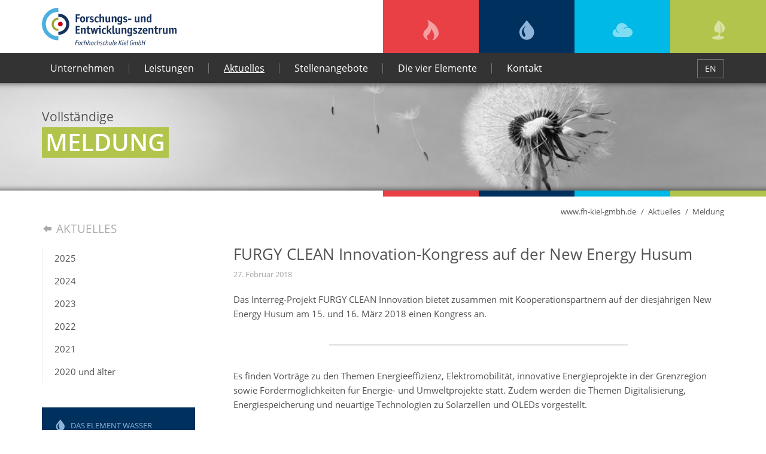

--- FILE ---
content_type: text/html; charset=utf-8
request_url: https://www.fh-kiel-gmbh.de/de/aktuelles/meldung/furgy-clean-innovation-kongress-auf-der-new-energy-husum.html
body_size: 5761
content:
<!DOCTYPE html>
<html lang="de" class="no-js">
<head>
<meta charset="utf-8">
<meta http-equiv="X-UA-Compatible" content="IE=edge">
<title>FURGY CLEAN Innovation-Kongress auf der New Energy Husum - Forschungs- und Entwicklungszentrum FH Kiel GmbH</title>
<base href="https://www.fh-kiel-gmbh.de/">
<meta name="robots" content="index,follow">
<meta name="description" content="Das Interreg-Projekt FURGY CLEAN Innovation bietet zusammen mit Kooperationspartnern auf der diesjährigen New Energy Husum am 15. und 16. März 2018 einen Kongress an.">
<meta name="generator" content="Contao Open Source CMS">
<meta name="viewport" content="width=device-width, initial-scale=1">
<link rel="stylesheet" href="assets/css/ce540cd03330.css">
<script src="assets/js/a76c36709870.js"></script>
<link rel="alternate" hreflang="de" lang="de" href="de/aktuelles/meldung.html" title="Meldung">
<script src="files/fh-kiel-gmbh-template/js/fixes/modernizr.custom.min.js"></script>
<!--[if lt IE 9]>
<script src="assets/html5shiv/3.7.2/html5shiv.js"></script>
<![endif]-->
<link rel="shortcut icon" href="https://www.fh-kiel-gmbh.de/favicon.ico?v=1.0">
</head>
<body id="top" class="mac chrome blink ch131 page-default lang-de">
<div id="page" data-pixl-plugin="pixl.toTop">
<header class="l-header">
<!-- indexer::stop -->
<div class="container">
<a class="logo" href="https://www.fh-kiel-gmbh.de/de" tabindex="0" title="Zur Startseite dieser Webseite">
<img src="files/fh-kiel-gmbh-template/img/template/fue-logo.svg" alt="Logo der Forschungs- und Entwicklungszentrum Fachhochschule Kiel GmbH" data-svg-fallback=".png"/>
</a><div class="header-elements">
<ul>
<li class="page-element-fire"><a href="de/die-vier-elemente/feuer.html" title="Feuer"><span class="icon icon-fire"></span><span class="element-label">Feuer</span></a></li>
<li class="page-element-water"><a href="de/die-vier-elemente/wasser.html" title="Wasser"><span class="icon icon-water"></span><span class="element-label">Wasser</span></a></li>
<li class="page-element-air"><a href="de/die-vier-elemente/luft.html" title="Luft"><span class="icon icon-air"></span><span class="element-label">Luft</span></a></li>
<li class="page-element-earth"><a href="de/die-vier-elemente/erde.html" title="Erde"><span class="icon icon-earth"></span><span class="element-label">Erde</span></a></li>
</ul>
</div>            </div>
<div class="header-navigation">
<div class="container">
<!-- indexer::stop -->
<nav id="navigation" class="l-navigation navigation visible-navigation-up is-not-enhanced " role="navigation"   data-pixl-plugin="pixl.navigation">
<ul role="menubar">
<li class="submenu first has-submenu">
<a href="de/unternehmen.html" title="Die perfekte Verbindung von Wirtschaft und Wissenschaft"class="navigation-item" role="menuitem" aria-haspopup="true">
Unternehmen						</a>
<ul class="navigation-submenu level_2" role="menu">
<li class="first">
<a href="de/unternehmen/profil.html" title="Forschungsergebnisse nutzbar gemacht" class="navigation-submenu-item" role="menuitem">
Profil					</a>
</li>
<li class="">
<a href="de/unternehmen/daten-und-fakten.html" title="Seit 1995 im Dienst unserer Kunden" class="navigation-submenu-item" role="menuitem">
Daten und Fakten					</a>
</li>
<li class="">
<a href="de/unternehmen/referenzen.html" title="Forschung und Entwicklung made in Kiel" class="navigation-submenu-item" role="menuitem">
Referenzen					</a>
</li>
<li class="last">
<a href="de/unternehmen/gesellschafter.html" title="Eine schlanke Organisation für namhafte Kunden" class="navigation-submenu-item" role="menuitem">
Gesellschafter					</a>
</li>
</ul>
</li>
<li class="submenu has-submenu">
<a href="de/leistungen.html" title="Wirtschaftliche Spitzenergebnisse im Kiel-Wasser der Wissenschaft"class="navigation-item" role="menuitem" aria-haspopup="true">
Leistungen						</a>
<ul class="navigation-submenu level_2" role="menu">
<li class="first">
<a href="de/leistungen/geschaeftsbereiche.html" title="Geschäftsbereiche der FuE-Zentrum FH Kiel GmbH" class="navigation-submenu-item" role="menuitem">
Geschäftsbereiche					</a>
</li>
<li class="submenu has-submenu">
<a href="de/leistungen/labore-und-einrichtungen.html" title="Labore und Einrichtungen" class="navigation-submenu-item" role="menuitem" aria-haspopup="true">
Labore und Einrichtungen					</a>
<ul class="navigation-submenu level_3" role="menu">
<li class="first">
<a href="de/leistungen/labore-und-einrichtungen/maritimes-testfeld-seefischmarkt.html" title="Maritimes Testfeld Seefischmarkt" class="navigation-submenu-item" role="menuitem">
Maritimes Testfeld Seefischmarkt					</a>
</li>
<li class="">
<a href="de/leistungen/labore-und-einrichtungen/hochspannung-und-blitzstrom.html" title="Labor mit Blitzstrombereich" class="navigation-submenu-item" role="menuitem">
Hochspannung und Blitzstrom					</a>
</li>
<li class="">
<a href="de/leistungen/labore-und-einrichtungen/bauwesen.html" title="Lehr -und Forschungslaboratorien Bauwesen" class="navigation-submenu-item" role="menuitem">
Bauwesen					</a>
</li>
<li class="">
<a href="de/leistungen/labore-und-einrichtungen/schiffsfestigkeit.html" title="Labor für Schiffsfestigkeit" class="navigation-submenu-item" role="menuitem">
Schiffsfestigkeit					</a>
</li>
<li class="">
<a href="de/leistungen/labore-und-einrichtungen/cim-technologie-transfer.html" title="Exzellentes Know-how in verschiedenen Bereichen" class="navigation-submenu-item" role="menuitem">
CIM-Technologie-Transfer					</a>
</li>
<li class="">
<a href="de/leistungen/labore-und-einrichtungen/werkstoffpruefung.html" title="Labor für Werkstoffprüfung und Fügetechnik-Oberflächentechnik" class="navigation-submenu-item" role="menuitem">
Werkstoffprüfung					</a>
</li>
<li class="last">
<a href="de/leistungen/labore/stroemungsanalyse.html" title="Mehrere Labore für aero- und hydrodynamische Analysen sind nutzbar." class="navigation-submenu-item" role="menuitem">
Strömungsanalyse					</a>
</li>
</ul>
</li>
<li class="submenu has-submenu">
<a href="de/forschungsprojekte.html" title="Forschungsprojekte abgewickelt von der FuE-Zentrum FH Kiel GmbH" class="navigation-submenu-item" role="menuitem" aria-haspopup="true">
Forschungsprojekte					</a>
<ul class="navigation-submenu level_3" role="menu">
<li class="first">
<a href="de/leistungen/forschungsschwerpunkte/intelligente-mobilitaet.html" title="Intelligente Mobilität" class="navigation-submenu-item" role="menuitem">
Intelligente Mobilität					</a>
</li>
<li class="">
<a href="de/leistungen/forschungsschwerpunkte/zukunftsfaehige-energieversorgung.html" title="Zukunftsfähige Energieversorgung" class="navigation-submenu-item" role="menuitem">
Zukunftsfähige Energieversorgung					</a>
</li>
<li class="">
<a href="de/leistungen/forschungsschwerpunkte/maritime-systeme.html" title="Maritime Systeme" class="navigation-submenu-item" role="menuitem">
Maritime Systeme					</a>
</li>
<li class="">
<a href="de/leistungen/forschungsschwerpunkte/digitale-transformation.html" title="Digitale Transformation" class="navigation-submenu-item" role="menuitem">
Digitale Transformation und KI					</a>
</li>
<li class="">
<a href="de/leistungen/forschungsschwerpunkte/nachhaltige-wertschoepfung.html" title="Nachhaltige Wertschöpfung" class="navigation-submenu-item" role="menuitem">
Nachhaltige Wertschöpfung					</a>
</li>
<li class="last">
<a href="de/leistungen/forschungsschwerpunkte/gesellschaftliche-teilhabe.html" title="Gesellschaftliche Teilhabe" class="navigation-submenu-item" role="menuitem">
Gesellschaftliche Teilhabe					</a>
</li>
</ul>
</li>
<li class="submenu last has-submenu">
<a href="de/leistungen/fachbereiche-fh-kiel.html" title="Die Fachbereiche der Fachhochschule Kiel" class="navigation-submenu-item" role="menuitem" aria-haspopup="true">
Fachbereiche FH Kiel					</a>
<ul class="navigation-submenu level_3" role="menu">
<li class="first">
<a href="de/leistungen/fachbereiche-fh-kiel/maschinenwesen.html" title="Wir kennen uns mit Maschinen aus" class="navigation-submenu-item" role="menuitem">
Maschinenwesen					</a>
</li>
<li class="">
<a href="de/leistungen/fachbereiche-fh-kiel/informatik-und-elektrotechnik.html" title="Im Spannungsfeld von Transistoren und Programmen" class="navigation-submenu-item" role="menuitem">
Informatik und Elektrotechnik					</a>
</li>
<li class="">
<a href="de/leistungen/fachbereiche-fh-kiel/wirtschaft.html" title="Neue Inhalte und optimierte Prozesse für die Wirtschaft" class="navigation-submenu-item" role="menuitem">
Wirtschaft					</a>
</li>
<li class="">
<a href="de/leistungen/fachbereiche-fh-kiel/agrarwirtschaft.html" title="Grünes Licht für den Fortschritt im Landbau" class="navigation-submenu-item" role="menuitem">
Agrarwirtschaft					</a>
</li>
<li class="">
<a href="de/leistungen/fachbereiche-fh-kiel/soziale-arbeit-und-gesundheit.html" title="Der Mensch steht im Mittelpunkt unserer Arbeit" class="navigation-submenu-item" role="menuitem">
Soziale Arbeit und Gesundheit					</a>
</li>
<li class="last">
<a href="de/leistungen/fachbereiche-fh-kiel/medien-bauwesen.html" title="Ihr Auftritt ist unser Auftrag" class="navigation-submenu-item" role="menuitem">
Medien | Bauwesen					</a>
</li>
</ul>
</li>
</ul>
</li>
<li class="submenu trail has-submenu">
<a href="de/aktuelles.html" title="Die FuE-Zentrum FH Kiel GmbH informiert"class="navigation-item" role="menuitem" aria-haspopup="true">
Aktuelles						</a>
<ul class="navigation-submenu level_2" role="menu">
<li class="sibling first">
<a href="de/aktuelles/id-2025.html" title="2025" class="navigation-submenu-item" role="menuitem">
2025					</a>
</li>
<li class="sibling">
<a href="de/aktuelles/id-2024.html" title="2024" class="navigation-submenu-item" role="menuitem">
2024					</a>
</li>
<li class="sibling">
<a href="de/aktuelles/id-2023.html" title="2023" class="navigation-submenu-item" role="menuitem">
2023					</a>
</li>
<li class="sibling">
<a href="de/aktuelles/id-2022.html" title="2022" class="navigation-submenu-item" role="menuitem">
2022					</a>
</li>
<li class="sibling">
<a href="de/aktuelles/id-2021.html" title="2021" class="navigation-submenu-item" role="menuitem">
2021					</a>
</li>
<li class="sibling last">
<a href="de/aktuelles/archiv.html" title="2020 und älter" class="navigation-submenu-item" role="menuitem">
2020 und älter					</a>
</li>
</ul>
</li>
<li class="">
<a href="de/stellenangebote.html" title="Aktuelle Stellenangebote der FuE-Zentrum FH Kiel GmbH"class="navigation-item" role="menuitem">
Stellenangebote						</a>
</li>
<li class="submenu has-submenu">
<a href="de/die-vier-elemente.html" title="Forschung und Entwicklung in allen vier Elementen"class="navigation-item" role="menuitem" aria-haspopup="true">
Die vier Elemente						</a>
<ul class="navigation-submenu level_2" role="menu">
<li class="first">
<a href="de/die-vier-elemente/feuer.html" title="Simulation von Naturgewalten in unserem Blitzlabor" class="navigation-submenu-item" role="menuitem">
Feuer					</a>
</li>
<li class="">
<a href="de/die-vier-elemente/wasser.html" title="Erfolgreich Technologietransfer-Projekte für die Yachtbranche" class="navigation-submenu-item" role="menuitem">
Wasser					</a>
</li>
<li class="">
<a href="de/die-vier-elemente/luft.html" title="Wir schützen moderne Technologie vor Urgewalten" class="navigation-submenu-item" role="menuitem">
Luft					</a>
</li>
<li class="last">
<a href="de/die-vier-elemente/erde.html" title="Wir bearbeiten zahlreiche Fragestellungen aus dem Ackerbau" class="navigation-submenu-item" role="menuitem">
Erde					</a>
</li>
</ul>
</li>
<li class="submenu last has-submenu">
<a href="de/kontakt.html" title="Ein Klick für Ihre Forschung und Entwicklung"class="navigation-item" role="menuitem" aria-haspopup="true">
Kontakt						</a>
<ul class="navigation-submenu level_2" role="menu">
<li class="first">
<a href="de/kontakt/anfahrt.html" title="So finden Sie uns: Der Weg zum Ostuferhafen" class="navigation-submenu-item" role="menuitem">
Anfahrt					</a>
</li>
<li class="">
<a href="de/kontakt/ansprechpartner.html" title="Hier finden Sie die richtigen Ansprechpartner" class="navigation-submenu-item" role="menuitem">
Ansprechpartner					</a>
</li>
<li class="last">
<a href="de/kontakt/agb-aeb.html" title="Allgemeine Geschäfts- und Einkaufsbedingungen" class="navigation-submenu-item" role="menuitem">
AGB & AEB					</a>
</li>
</ul>
</li>
</ul>
</nav>
<!-- indexer::continue --><!-- indexer::stop -->
<div class="language-select">
<ul role="navigation">
<li class="lang-en nofallback first">
<a href="en/fh-kiel-gmbh-en.html" title="View the English version of this website" data-label="English Version"  class="lang-en nofallback first" hreflang="en" lang="en" role="menuitem" aria-selected="false">
EN			</a>
</li>
</ul></div>
<!-- indexer::continue -->                    </div>
</div>
<!-- indexer::continue -->
</header>
<div class="l-stage">
<!-- indexer::stop -->
<div class="stage-inner">
<div class="page-header">
<div class="page-header-bg img-object-fit">
<picture>
<!--[if IE 9]><video style="display: none;"><![endif]-->
<source srcset="assets/images/7/pusteblume-sw-6151ed07.jpg" media="(max-width:500px)">
<source srcset="assets/images/4/pusteblume-sw-39715884.jpg" media="(max-width:1000px)">
<!--[if IE 9]></video><![endif]-->
<img src="assets/images/3/pusteblume-sw-c56157d3.jpg" alt="Graustufenbild einer Pusteblume im Wind">
</picture>
<script>window.respimage&&window.respimage({elements:[document.images[document.images.length-1]]})</script>
</div>
<div class="page-header-title">
<div class="container">
<h1 class="page-header-heading">
<small>Vollständige</small><strong>Meldung</strong>			</h1>
</div>
</div>
</div>                </div>
<!-- indexer::continue -->
</div>
<div class="container">
<div class="l-main l-main-has-sidebar" role="main">
<div class="l-main-inner">
<div class="l-breadcrumbs">
<!-- indexer::stop -->
<!-- indexer::stop -->
<ol class="list-breadcrumbs">
<li class="first"><a
href="de/"
title="Forschungs- und Entwicklungszentrum FH Kiel GmbH">www.fh-kiel-gmbh.de</a></li>
<li><a
href="de/aktuelles.html"
title="Die FuE-Zentrum FH Kiel GmbH informiert">Aktuelles</a></li>
<li class="active last">
<span title="FURGY CLEAN Innovation-Kongress auf der New Energy Husum">Meldung</span></li>
</ol>
<!-- indexer::continue -->
<!-- indexer::continue -->
</div>
<section class="section" id="23">
<div class="news-detail" data-pixl-plugin="pixl.newsDetails">
<div class="news-detail-intro ce-text typographic" data-news-year="2018">
<header class="news-detail-header">
<h1 class="h1 ce-text-heading">
FURGY CLEAN Innovation-Kongress auf der New Energy Husum		</h1>
<span class="news-detail-meta">
27. Februar 2018		</span>
</header>
<div class="ce-text-body typographic">
<p>Das Interreg-Projekt FURGY CLEAN Innovation bietet zusammen mit Kooperationspartnern auf der diesjährigen New Energy Husum am 15. und 16. März 2018 einen Kongress an.</p>	</div>
</div>
<div class="ce-text typographic">
<p>Es finden Vorträge zu den Themen Energieeffizienz, Elektromobilität, innovative Energieprojekte in der Grenzregion sowie Fördermöglichkeiten für Energie- und Umweltprojekte statt. Zudem werden die Themen Digitalisierung, Energiespeicherung und neuartige Technologien zu Solarzellen und OLEDs vorgestellt.</p>
</div><div class="ce-text typographic">
<p>Das detaillierte Programm steht <a title="Programm" href="files/aktuelles/furgy-clean-innovation/Programm_FCI Kongress_New_Energy_2018.pdf" target="_blank">hier</a> zum Download bereit.</p>
</div></div>
<!-- indexer::stop -->
<footer class="news-detail-footer">
<a class="news-detail-back text-link" href="de/aktuelles.html" title="alle Meldungen anzeigen">
<span class="icon icon-triangle-left icon-lg"></span>
alle Meldungen anzeigen	</a>
</footer>
<!-- indexer::continue -->
</section>
</div>
</div>
<aside class="l-sidebar">
<!-- indexer::stop -->
<!-- indexer::stop -->
<div class="navigation-sidebar" data-pixl-plugin="pixl.navigationSidebar">
<h4 class="navigation-sidebar-heading">
<a href="de/aktuelles.html" title="Aktuelles"><span class="icon icon-arrow-back"></span> Aktuelles</a>	</h4>
<ul class="navigation-sidebar-list" role="menubar">
<li class="sibling first">
<a href="de/aktuelles/id-2025.html" title="2025"class="navigation-sidebar-item sibling first" role="menuitem">
<span>2025</span>
</a>
</li>
<li class="sibling">
<a href="de/aktuelles/id-2024.html" title="2024"class="navigation-sidebar-item sibling" role="menuitem">
<span>2024</span>
</a>
</li>
<li class="sibling">
<a href="de/aktuelles/id-2023.html" title="2023"class="navigation-sidebar-item sibling" role="menuitem">
<span>2023</span>
</a>
</li>
<li class="sibling">
<a href="de/aktuelles/id-2022.html" title="2022"class="navigation-sidebar-item sibling" role="menuitem">
<span>2022</span>
</a>
</li>
<li class="sibling">
<a href="de/aktuelles/id-2021.html" title="2021"class="navigation-sidebar-item sibling" role="menuitem">
<span>2021</span>
</a>
</li>
<li class="sibling last">
<a href="de/aktuelles/archiv.html" title="2020 und älter"class="navigation-sidebar-item sibling last" role="menuitem">
<span>2020 und älter</span>
</a>
</li>
</ul>
</div>
<!-- indexer::continue --><div class="sidebar-elements" data-pixl-plugin="pixl.sidebarElements">
<div class="sidebar-elements-items">
<div class="sidebar-elements-item">
<a class="page-element-water" href="de/die-vier-elemente/wasser.html" title="Das Element Wasser">
<span class="label">
<span class="icon icon-water"></span> Das Element Wasser					</span>
<strong>Erfolgreich Technologietransfer-Projekte für die Yachtbranche</strong>
<span class="icon icon-readmore"></span>
</a>
</div>
<div class="sidebar-elements-item">
<a class="page-element-air" href="de/die-vier-elemente/luft.html" title="Das Element Luft">
<span class="label">
<span class="icon icon-air"></span> Das Element Luft					</span>
<strong>Wir schützen moderne Technologie vor Urgewalten</strong>
<span class="icon icon-readmore"></span>
</a>
</div>
<div class="sidebar-elements-item">
<a class="page-element-fire" href="de/die-vier-elemente/feuer.html" title="Das Element Feuer">
<span class="label">
<span class="icon icon-fire"></span> Das Element Feuer					</span>
<strong>Simulation von Naturgewalten in unserem Blitzlabor</strong>
<span class="icon icon-readmore"></span>
</a>
</div>
<div class="sidebar-elements-item">
<a class="page-element-earth" href="de/die-vier-elemente/erde.html" title="Das Element Erde">
<span class="label">
<span class="icon icon-earth"></span> Das Element Erde					</span>
<strong>Wir bearbeiten zahlreiche Fragestellungen aus dem Ackerbau</strong>
<span class="icon icon-readmore"></span>
</a>
</div>
</div>
</div>                <!-- indexer::continue -->
</aside>
</div>
<footer class="l-footer">
<!-- indexer::stop -->
<div class="container">
<div class="footer-meta">
<div class="footer-info">
<strong class="h5">FuE-Zentrum FH Kiel GmbH</strong>
<p>
Die FuE-Zentrum FH Kiel GmbH versteht sich als Bindeglied zwischen Wirtschaft und Wissenschaft. Wir bringen wissenschaftliches Know-how mit unternehmerischem Forschungs- und Entwicklungsbedarf zusammen.
</p>
</div>
<div class="footer-contact">
<span class="icon icon-location"></span>
<p>
FuE-Zentrum <br/>
FH Kiel GmbH <br/>
Schwentinestr. 24 <br/>
24149 Kiel
</p>
</div><!-- indexer::stop -->
<div class="footer-quicklinks">
<span class="icon icon-link"></span>
<ul class="list-menu" role="menubar">
<li class="first"><a href="de/unternehmen.html" title="Die perfekte Verbindung von Wirtschaft und Wissenschaft" class="first" role="menuitem">Unternehmen <span class="icon icon-readmore"></span></a></li>
<li><a href="de/leistungen.html" title="Wirtschaftliche Spitzenergebnisse im Kiel-Wasser der Wissenschaft" role="menuitem">Leistungen <span class="icon icon-readmore"></span></a></li>
<li><a href="de/die-vier-elemente.html" title="Forschung und Entwicklung in allen vier Elementen" role="menuitem">Die vier Elemente <span class="icon icon-readmore"></span></a></li>
<li class="last"><a href="de/kontakt.html" title="Ein Klick für Ihre Forschung und Entwicklung" class="last" role="menuitem">Kontakt <span class="icon icon-readmore"></span></a></li>
</ul>
</div>
<!-- indexer::continue -->                    </div>
<div class="footer-footer">
<!-- indexer::stop -->
<div class="mod_customnav footer-navigation">
<ul class="list-separated" role="navigation"><li class="first"><a href="de/barrierefreiheit.html" title="Barrierefreiheit" class="first" rel="nofollow" role="menuitem" aria-selected="false">Barrierefreiheit</a></li><li><a href="de/impressum.html" title="Impressum der FuE-Zentrum FH Kiel GmbH" role="menuitem" aria-selected="false">Impressum</a></li><li class="last"><a href="de/datenschutz.html" title="Datenschutz der FuE-Zentrum FH Kiel GmbH" class="last" role="menuitem" aria-selected="false">Datenschutz</a></li></ul>
</div>
<!-- indexer::continue -->
<div class="footer-copyright">
<span>© 2026 - FuE-Zentrum FH Kiel GmbH</span><span><a href="https://www.pixlscript.de" title="Webdesign aus Kiel: Zur Webseite der Internetagentur pixlscript" target="_blank">Webdesign by pixlscript</a></span>
</div>                    </div>
</div>
<!-- indexer::continue -->
</footer>
</div>
<script>setTimeout(function(){var e=function(e,t){try{var n=new XMLHttpRequest}catch(r){return}n.open("GET",e,!0),n.onreadystatechange=function(){this.readyState==4&&this.status==200&&typeof t=="function"&&t(this.responseText)},n.send()},t="system/cron/cron.";e(t+"txt",function(n){parseInt(n||0)<Math.round(+(new Date)/1e3)-86400&&e(t+"php")})},5e3)</script>
<!--[if lt IE 9]>
<script src="files/fh-kiel-gmbh-template/js/fixes/selectivizr.js"></script><script src="files/fh-kiel-gmbh-template/js/fixes/respond.js"></script><![endif]-->
<script type="text/javascript" src="files/fh-kiel-gmbh-template/js/main.min.js?bv=1.06"></script>
<script type="text/javascript">pixl.main.init()</script>
<script>setTimeout(function(){jQuery.ajax("system/cron/cron.txt",{complete:function(e){var t=e.responseText||0;parseInt(t)<Math.round(+(new Date)/1e3)-86400&&jQuery.ajax("system/cron/cron.php")}})},5e3)</script>
</body>
</html>

--- FILE ---
content_type: text/css
request_url: https://www.fh-kiel-gmbh.de/assets/css/ce540cd03330.css
body_size: 22256
content:
@charset "UTF-8";html{box-sizing:border-box}*,:after,:before{box-sizing:inherit}.navigation-off-canvas-collapsible-toggle,.navigation-sidebar-submenu-toggle{margin:0;padding:0;-webkit-appearance:button;cursor:pointer;border:0 none;background:none;outline:none;font-family:inherit;font-size:100%;line-height:normal;text-transform:none}.navigation-off-canvas-collapsible-toggle::-moz-focus-inner,.navigation-sidebar-submenu-toggle::-moz-focus-inner{border:0;padding:0}@font-face{font-family:Open Sans;font-style:normal;font-weight:400;src:local(""),url(../../files/fh-kiel-gmbh-template/fonts/open-sans-v18-latin-regular.woff2) format("woff2"),url(../../files/fh-kiel-gmbh-template/fonts/open-sans-v18-latin-regular.woff) format("woff")}@font-face{font-family:Open Sans;font-style:italic;font-weight:400;src:local(""),url(../../files/fh-kiel-gmbh-template/fonts/open-sans-v18-latin-italic.woff2) format("woff2"),url(../../files/fh-kiel-gmbh-template/fonts/open-sans-v18-latin-italic.woff) format("woff")}@font-face{font-family:Open Sans;font-style:normal;font-weight:600;src:local(""),url(../../files/fh-kiel-gmbh-template/fonts/open-sans-v18-latin-600.woff2) format("woff2"),url(../../files/fh-kiel-gmbh-template/fonts/open-sans-v18-latin-600.woff) format("woff")}@font-face{font-family:Open Sans;font-style:italic;font-weight:600;src:local(""),url(../../files/fh-kiel-gmbh-template/fonts/open-sans-v18-latin-600italic.woff2) format("woff2"),url(../../files/fh-kiel-gmbh-template/fonts/open-sans-v18-latin-600italic.woff) format("woff")}article,aside,details,figcaption,figure,footer,header,hgroup,main,nav,section,summary{display:block}audio,canvas,video{display:inline-block}audio:not([controls]){display:none;height:0}[hidden],template{display:none}html{font-family:sans-serif;-ms-text-size-adjust:100%;-webkit-text-size-adjust:100%}body{margin:0}a{background:transparent}a:focus{outline:thin dotted}a:active,a:hover{outline:0}abbr[title]{border-bottom:1px dotted}b,strong{font-weight:600}dfn{font-style:italic}hr{box-sizing:content-box;height:0}mark{background:#ff0;color:#000}code,kbd,pre,samp{font-family:monospace;font-size:1em}pre{white-space:pre-wrap}q{quotes:"“" "”" "‘" "’"}small{font-size:80%}sub,sup{font-size:75%;line-height:0;position:relative;vertical-align:baseline}sup{top:-.5em}sub{bottom:-.25em}img{border:0}svg:not(:root){overflow:hidden}figure{margin:0}fieldset{border:1px solid #c0c0c0;margin:0 2px;padding:.35em .625em .75em}legend{border:0;padding:0}button,input,select,textarea{font-family:inherit;font-size:100%;margin:0}button,input{line-height:normal}button,select{text-transform:none}button,html input[type=button],input[type=reset],input[type=submit]{-webkit-appearance:button;cursor:pointer}button[disabled],html input[disabled]{cursor:default}input[type=checkbox],input[type=radio]{box-sizing:border-box;padding:0}input[type=search]{-webkit-appearance:textfield;box-sizing:content-box}input[type=search]::-webkit-search-cancel-button,input[type=search]::-webkit-search-decoration{-webkit-appearance:none}button::-moz-focus-inner,input::-moz-focus-inner{border:0;padding:0}textarea{overflow:auto;vertical-align:top}table{border-collapse:collapse;border-spacing:0}ol,ul{margin:0;padding:0;list-style-type:none}dl{margin-top:0;margin-bottom:10px}dd,dt{line-height:1.6}dt{margin-top:10px;font-weight:700}dd{margin-left:0}a{text-decoration:none}a,a:focus,a:hover{color:#b2c44b}a:focus{outline:0 none}.text-link{color:inherit;-webkit-transition-property:color;transition-property:color;-webkit-transition-duration:.4s;transition-duration:.4s;-webkit-transition-timing-function:cubic-bezier(.4,0,.2,1);transition-timing-function:cubic-bezier(.4,0,.2,1)}.text-link:focus,.text-link:hover{color:#b2c44b}blockquote:after,blockquote:before{content:""}blockquote{position:relative;padding:0 0 0 3em;margin:0 0 20px;color:#b2c44b;font-size:1em;font-style:italic}blockquote:before{content:"”";position:absolute;left:-.2em;font-size:6em;line-height:.9}blockquote p{margin-bottom:0}blockquote footer{display:block;padding-top:1em;text-align:right;font-size:.85em;line-height:1.6;color:#757575}@media print{*{text-shadow:none!important;color:#000!important;background:transparent!important;box-shadow:none!important}a,a:visited{text-decoration:underline}a[href]:after{content:" (" attr(href) ")"}abbr[title]:after{content:" (" attr(title) ")"}a[href^="#"]:after,a[href^="javascript:"]:after{content:""}blockquote,pre{border:1px solid #999;page-break-inside:avoid}thead{display:table-header-group}img,tr{page-break-inside:avoid}img{max-width:100%!important}h2,h3,p{orphans:3;widows:3}h2,h3{page-break-after:avoid}select{background:#fff!important}.navbar{display:none}.table td,.table th,.typographic table td,.typographic table th{background-color:#fff!important}.btn>.caret,.dropup>.btn>.caret{border-top-color:#000!important}.label{border:1px solid #000}.table,.typographic table{border-collapse:collapse!important}.table-bordered td,.table-bordered th{border:1px solid #ddd!important}.l-footer,.l-header,.l-stage{display:none}}*,:after,:before{box-sizing:border-box}html{font-size:62.5%;-webkit-tap-highlight-color:rgba(0,0,0,0)}body{background:#fff;font-family:Open Sans,Helvetica Neue,Helvetica,Arial,sans-serif;font-size:14px;line-height:1.6;font-weight:400;color:#525252}img{vertical-align:middle}hr{margin-top:20px;margin-bottom:20px;border:0;border-top:1px solid #757575}.invisible{display:none!important}.ce_image{margin-bottom:20px}.image-container.float_left,.image-container.float_right{max-width:40%!important}.image-container.float_above{margin-bottom:20px}.image-container.float_below{margin-top:20px;margin-bottom:20px}.image-container.float_left{margin-right:20px;margin-bottom:20px}.image-container.float_right{margin-left:20px;margin-bottom:20px}body{font-size:14px}@media screen and (min-width:768px){body{font-size:15px}}p{margin:0}.typographic-block,.typographic ol,.typographic p,.typographic pre,.typographic ul{margin:0 0 10px;max-width:800px}.typographic-block:last-child,.typographic ol:last-child,.typographic p:last-child,.typographic pre:last-child,.typographic ul:last-child{margin-bottom:0}.lead{font-size:1.25em;line-height:1.4}.list-sitemap li,.reference-list-item li,.typographic-list-unordered li,.typographic ul li{position:relative;padding-left:1em;margin-bottom:.1em}.list-sitemap li:before,.reference-list-item li:before,.typographic-list-unordered li:before,.typographic ul li:before{content:"";display:block;position:absolute;top:.55em;left:0;height:.5em;width:.5em;font-size:1em;background-color:#aaaaaa}@media screen and (min-width:768px){.list-sitemap li,.reference-list-item li,.typographic-list-unordered li,.typographic ul li{padding-left:1.15em}}.typographic-list-ordered,.typographic ol{list-style:decimal;padding-left:1.5em}.typographic-list-ordered li,.typographic ol li{margin-bottom:.1em}.h1,.h2,.h3,.h4,.h5,.h6,.typographic .h1,.typographic .h2,.typographic .h3,.typographic .h4,.typographic .h5,.typographic .h6,.typographic h1,.typographic h2,.typographic h3,.typographic h4,.typographic h5,.typographic h6{display:block;margin-top:0;font-family:inherit;font-weight:600;line-height:1.25;color:inherit}@media screen and (max-width:767px){.h1 br,.h2 br,.h3 br,.h4 br,.h5 br,.h6 br,.typographic .h1 br,.typographic .h2 br,.typographic .h3 br,.typographic .h4 br,.typographic .h5 br,.typographic .h6 br,.typographic h1 br,.typographic h2 br,.typographic h3 br,.typographic h4 br,.typographic h5 br,.typographic h6 br{display:none}}.h1,.h2,.h3,.typographic .h1,.typographic .h2,.typographic .h3,.typographic h1,.typographic h2,.typographic h3{font-weight:400;margin-bottom:.75em}.h4,.h5,.h6,.typographic .h4,.typographic .h5,.typographic .h6,.typographic h4,.typographic h5,.typographic h6{margin-bottom:.5em}.h1,.typographic .h1,.typographic h1{font-size:1.75em}.h2,.typographic .h2,.typographic h2{font-size:1.5em}.h3,.typographic .h3,.typographic h3{font-size:1.4em}.h4,.typographic .h4,.typographic h4{font-size:1.35em}.h5,.typographic .h5,.typographic h5{font-size:1.25em}.h6,.typographic .h6,.typographic h6{font-size:1em}@media screen and (max-width:479px){.h1,.typographic .h1,.typographic h1{font-size:1.3125em}.h2,.typographic .h2,.typographic h2{font-size:1.125em}.h3,.typographic .h3,.typographic h3{font-size:1.05em}.h4,.typographic .h4,.typographic h4{font-size:1.0125em}.h5,.h6,.typographic .h5,.typographic .h6,.typographic h5,.typographic h6{font-size:14px}}.h1 .small,.h1 small,.h2 .small,.h2 small,.h3 .small,.h3 small,.h4 .small,.h4 small,.h5 .small,.h5 small,.h6 .small,.h6 small,.typographic .h1 small,.typographic .h2 small,.typographic .h3 small,.typographic .h4 small,.typographic .h5 small,.typographic .h6 small,.typographic h1 small,.typographic h2 small,.typographic h3 small,.typographic h4 small,.typographic h5 small,.typographic h6 small,h1 .small,h1 small,h2 .small,h2 small,h3 .small,h3 small,h4 .small,h4 small,h5 .small,h5 small,h6 .small,h6 small{display:block;font-weight:400;line-height:1;font-size:.65em}.h4 .small,.h4 small,.h5 .small,.h5 small,.h6 .small,.h6 small,.typographic .h4 small,.typographic .h5 small,.typographic .h6 small,.typographic h4 small,.typographic h5 small,.typographic h6 small,h4 .small,h4 small,h5 .small,h5 small,h6 .small,h6 small{font-size:.85em}.text-uppercase{text-transform:uppercase}.text-lowercase{text-transform:lowercase}.text-underlined{text-decoration:underline}.text-line-through{text-decoration:line-through}.text-strong,.typographic b,.typographic strong{font-weight:600}.text-regular{font-weight:400}.text-italic{font-style:italic}.text-serif{font-family:Georgia,Times New Roman,Times,serif}.text-sans-serif{font-family:Open Sans,Helvetica Neue,Helvetica,Arial,sans-serif}.text-fixed{font-family:Menlo,Monaco,Consolas,Courier New,monospace}.text-small,.typographic small{font-size:.85em}.text-mini{font-size:.8em}.text-large{font-size:1.25em}.text-left{text-align:left}.text-right{text-align:right}.text-center{text-align:center}.text-justify{text-align:justify}@media screen and (min-width:480px){.text-four-cols,.text-three-cols,.text-two-cols{-webkit-column-gap:20px;-moz-column-gap:20px;column-gap:20px}.text-four-cols,.text-three-cols,.text-two-cols{-webkit-column-count:2;-moz-column-count:2;column-count:2}}@media screen and (min-width:768px){.text-three-cols{-webkit-column-count:3;-moz-column-count:3;column-count:3}.text-four-cols{-webkit-column-count:4;-moz-column-count:4;column-count:4}}.text-hidden,html.js .text-hidden-js{overflow:hidden;text-indent:101%;white-space:nowrap}.typographic .h1,.typographic .h2,.typographic .h3,.typographic .h4,.typographic .h5,.typographic .h6,.typographic h1,.typographic h2,.typographic h3,.typographic h4,.typographic h5,.typographic h6{margin:30px 0 20px}.typographic a:focus,.typographic a:hover{text-decoration:underline;color:#b2c44b}.typographic .information{font-size:13px;color:#757575}.typographic .warning{color:#e94046}.typographic .confirmation{color:#3c763d}body,html{height:100%}body{min-width:300px}img{display:block;max-width:100%;height:auto}#page{position:relative;overflow:hidden;background-color:#fff}.l-main{padding-bottom:20px;min-height:400px;padding-top:20px}@media screen and (min-width:820px){.l-main{padding-top:40px}}@media screen and (min-width:820px){.l-main-has-sidebar{position:relative;float:left;width:100%}.l-main-has-sidebar .l-main-inner{margin-left:260px}}@media screen and (min-width:992px){.l-main-has-sidebar .l-main-inner{margin-left:300px}}@media screen and (min-width:1250px){.l-main-has-sidebar .l-main-inner{margin-left:320px}}.l-header{position:relative;z-index:20}.l-header .logo{float:left;width:188px}.l-header .logo img{width:100%}.l-header>.container{position:static;padding-top:16px;padding-bottom:10px;min-height:70px}@media screen and (min-width:710px){.l-header>.container{padding-top:10px}.l-header .logo{width:225px;padding:3px 0}}.header-elements{display:block;clear:both;overflow:hidden}.header-elements li{float:left;width:25%}.header-elements a{display:block;height:42px;line-height:42px;color:inherit;text-align:center;font-size:20px}.header-elements .page-element-earth{background-color:#b2c44b;color:#d9e2a5}.header-elements .page-element-fire{background-color:#e94046;color:#f4a0a3}.header-elements .page-element-water{background-color:#00305d;color:#8db3d9}.header-elements .page-element-air{background-color:#00b9e6;color:#80dcf3}@media screen and (max-width:709px){.header-elements{position:absolute;top:0;left:0;right:0;height:6px}.header-elements .icon{display:none}}@media screen and (min-width:710px){.header-elements{position:absolute;top:0;right:0;left:50%}.header-elements a{position:relative;height:100px;line-height:1.6;text-align:center}.header-elements a:focus .icon,.header-elements a:hover .icon{-webkit-transform:translateY(-95%) scale(.9);transform:translateY(-95%) scale(.9)}.header-elements a:focus .element-label,.header-elements a:hover .element-label{opacity:1;visibility:visible;-webkit-transform:translateY(0);transform:translateY(0)}.header-elements .icon{position:absolute;top:50%;-webkit-transform:translateY(-50%);transform:translateY(-50%);left:0;width:100%;font-size:30px;-webkit-transition:.7s cubic-bezier(.4,0,.2,1);transition:.7s cubic-bezier(.4,0,.2,1)}html.no-csstransforms .header-elements .icon{top:40px}.header-elements .element-label{position:absolute;left:0;right:0;text-align:center;bottom:15%;font-size:15px;opacity:0;visibility:hidden;-webkit-transform:translateY(10px);transform:translateY(10px);text-transform:uppercase;-webkit-transition:.7s cubic-bezier(.4,0,.2,1);transition:.7s cubic-bezier(.4,0,.2,1)}}@media screen and (min-width:992px){.header-elements .icon{font-size:36px}}.header-navigation{background-color:#333333}.header-navigation .container{position:static}.header-navigation .language-select{display:none}@media screen and (min-width:710px){.header-navigation{position:relative;z-index:3}.header-navigation .l-navigation{float:left;max-width:95%;height:50px}.header-navigation .language-select{display:block;float:right;height:50px}.header-navigation .language-select a{display:inline-block;font-size:14px;line-height:30px;margin-top:10px;color:#e9e9e9;padding:0 12px;text-transform:uppercase;border:1px solid #757575;-webkit-transition:.4s cubic-bezier(.4,0,.2,1);transition:.4s cubic-bezier(.4,0,.2,1)}.header-navigation .language-select a:focus,.header-navigation .language-select a:hover{background-color:#757575}.header-navigation .language-select a:active{background-color:#aaaaaa}}.l-navigation>ul{height:50px;display:block;margin-left:-11px}.l-navigation>ul:after{clear:both;content:"";display:table}.l-navigation>ul>li{display:inline-block;position:relative;float:left}.l-navigation>ul>li:before{content:"";position:absolute;top:33%;bottom:33%;left:-1px;width:1px;background-color:#757575}.l-navigation>ul>li:first-child:before{display:none}@media screen and (min-width:710px){.navigation-item{position:relative;display:block;padding:0 11px;line-height:50px;text-align:center;vertical-align:middle;color:white;overflow:hidden;text-overflow:ellipsis;white-space:nowrap;-webkit-transition:.25s cubic-bezier(.4,0,.2,1);transition:.25s cubic-bezier(.4,0,.2,1);-webkit-transform:translateZ(0);z-index:12}.navigation-item:focus,.navigation-item:hover,li.is-hovered>.navigation-item{color:#b2c44b}li.active>.navigation-item,li.trail>.navigation-item{text-decoration:underline}.navigation-submenu{position:absolute;left:0;width:240px;text-align:left;background-color:white;z-index:-1;opacity:0;visibility:hidden;box-shadow:0 3px 3px rgba(0,0,0,.3);-webkit-transition:.4s cubic-bezier(.4,0,.2,1);transition:.4s cubic-bezier(.4,0,.2,1)}.navigation-submenu:before{content:"";display:block;position:absolute;top:-6px;left:0;right:0;height:6px;box-shadow:0 0 10px 1px rgba(0,0,0,.6);z-index:10;pointer-events:none}.navigation-submenu li{position:relative;border-top:1px solid #e9e9e9}.navigation-submenu li:first-child{border-top:0 none}.navigation-submenu li.has-submenu:after{font-family:fh-kiel-gmbh-icons;speak:none;font-style:normal;font-weight:400;font-variant:normal;text-transform:none;line-height:1;-webkit-font-smoothing:antialiased;-moz-osx-font-smoothing:grayscale;content:"";position:absolute;right:10px;top:50%;height:14px;line-height:14px;margin-top:-7px;color:inherit;font-size:16px;-webkit-transition-property:color;transition-property:color;-webkit-transition-duration:.25s;transition-duration:.25s;-webkit-transition-timing-function:cubic-bezier(.4,0,.2,1);transition-timing-function:cubic-bezier(.4,0,.2,1)}.navigation-submenu li.has-submenu>.navigation-submenu-item{padding-right:30px}.navigation-submenu li.has-submenu.trail:after{color:#b2c44b}.navigation-submenu:focus,a:focus+.navigation-submenu,li.has-submenu.is-hovered>.navigation-submenu{opacity:1;visibility:visible;z-index:10}.navigation-submenu .navigation-submenu{border-top:1px solid #e9e9e9;left:100%;top:-1px;bottom:auto;box-shadow:0 2px 3px rgba(0,0,0,.3);overflow:hidden}.navigation-submenu .navigation-submenu:after,.navigation-submenu .navigation-submenu:before{display:none}.navigation-submenu.is-mirrored{left:auto;right:0}.navigation-submenu.is-mirrored .navigation-submenu{left:auto;right:100%;box-shadow:-1px 0 3px rgba(0,0,0,.3)}.navigation-submenu.is-mirrored .navigation-submenu-item{text-align:right}.navigation-submenu.is-mirrored li.has-submenu:after{left:10px;right:auto;content:""}.navigation.is-not-enhanced li.has-submenu:hover>.navigation-submenu{opacity:1;visibility:visible;z-index:1;z-index:200}.navigation-submenu-item{display:block;padding:11px;line-height:1.2;color:#525252;background-color:white;font-size:13px;-webkit-transition-property:color,background-color;transition-property:color,background-color;-webkit-transition-duration:.4s;transition-duration:.4s;-webkit-transition-timing-function:cubic-bezier(.4,0,.2,1);transition-timing-function:cubic-bezier(.4,0,.2,1)}.navigation-submenu-item:focus,li.is-hovered>.navigation-submenu-item,li:hover>.navigation-submenu-item{color:#525252;background-color:#f6f6f6}li.active>.navigation-submenu-item,li.trail>.navigation-submenu-item{color:#b2c44b}}@media screen and (min-width:860px){.navigation-item{font-size:14px}.navigation-item,.navigation-submenu-item{padding-left:13px;padding-right:13px}}@media screen and (min-width:920px){.navigation-item,.navigation-submenu-item{padding-left:20px;padding-right:20px}.navigation-submenu-item{padding-top:14px;padding-bottom:14px}}@media screen and (min-width:920px) and (min-width:992px){.navigation-item{font-size:16px;line-height:50px}}@media screen and (min-width:1160px){.navigation-item,.navigation-submenu-item{padding-left:25px;padding-right:25px}.navigation-submenu-item{font-size:14px}}.l-stage{position:relative}@media screen and (min-width:768px){.l-stage:after{content:"";display:block;position:absolute;right:0;left:50%;height:6px;background-image:-webkit-linear-gradient(left,#e94046,#e94046 25%,#00305d 0,#00305d 50%,#00b9e6 0,#00b9e6 75%,#b2c44b 0);background-image:linear-gradient(90deg,#e94046 0,#e94046 25%,#00305d 0,#00305d 50%,#00b9e6 0,#00b9e6 75%,#b2c44b 0)}}@media screen and (min-width:992px){.l-stage:after{height:10px}}.stage-inner{position:relative;overflow:hidden}.stage-inner:after,.stage-inner:before{content:"";display:block;position:absolute;left:-15px;right:-15px;height:10px;box-shadow:0 0 10px 1px rgba(0,0,0,.6);z-index:10}.stage-inner:before{top:-10px}.stage-inner:after{bottom:-10px}.l-breadcrumbs{display:none}@media screen and (min-width:820px){.l-breadcrumbs{display:block;position:absolute;z-index:10;right:0;top:25px}}.l-sidebar{position:relative;z-index:2;display:none}@media screen and (min-width:820px){.l-sidebar{display:block;float:left;width:260px;margin-left:-100%;padding:74px 30px 40px 0}.l-sidebar:after{clear:both;content:"";display:table}.l-sidebar .navigation-sidebar{margin-top:-45px}}@media screen and (min-width:710px){.l-sidebar{padding-top:84px}}@media screen and (min-width:992px){.l-sidebar{width:300px;padding-right:50px;padding-top:94px}}@media screen and (min-width:1250px){.l-sidebar{width:320px;padding-right:64px}}.l-subcontent{padding:20px 0}.l-footer{position:relative;padding:40px 0 20px;color:#aaaaaa;font-size:14px;background-color:#525252;overflow:hidden}.l-footer a{color:inherit;-webkit-transition-property:color;transition-property:color;-webkit-transition-duration:.4s;transition-duration:.4s;-webkit-transition-timing-function:cubic-bezier(.4,0,.2,1);transition-timing-function:cubic-bezier(.4,0,.2,1)}.l-footer a:focus,.l-footer a:hover{color:white}.l-footer .h5,.l-footer .typographic h5,.typographic .l-footer h5{font-size:1em}.l-footer:before{content:"";display:block;position:absolute;left:0;top:-10px;right:0;height:10px;box-shadow:0 0 10px 1px rgba(0,0,0,.7)}.footer-meta{margin-bottom:20px}.footer-meta:after{clear:both;content:"";display:table}.footer-meta .h5,.footer-meta .icon,.footer-meta .typographic h5,.typographic .footer-meta h5{color:#e9e9e9}.footer-info{margin-bottom:20px;text-align:center}.footer-contact{float:left;width:50%;padding-right:10px}.footer-contact .icon{display:block;margin:0 0 12px 15px;font-size:20px}.footer-quicklinks{float:right;width:50%;text-align:right;padding-left:10px}.footer-quicklinks>.icon{display:block;margin:0 20px 7px 0;font-size:22px}@media screen and (min-width:620px){.footer-info{position:relative;left:25%;float:left;width:50%;margin-bottom:0;padding-left:10px;padding-right:10px}.footer-info .h5,.footer-info .typographic h5,.typographic .footer-info h5{margin-bottom:12px}.footer-contact{position:relative;left:-50%}.footer-contact,.footer-quicklinks{width:25%}}.footer-footer{border-top:1px solid #757575;padding-top:20px;text-align:center;color:#aaaaaa;font-size:13px}.footer-footer span{display:block}.footer-footer a:focus,.footer-footer a:hover{color:#aaaaaa}.footer-navigation{margin-bottom:10px}@media screen and (min-width:440px){.footer-copyright span{display:inline-block;margin-right:10px}.footer-copyright span+span{position:relative;padding-left:10px;margin-right:0}.footer-copyright span+span:before{content:"";position:absolute;top:25%;bottom:25%;left:-1px;width:1px;background-color:#757575}}@media screen and (min-width:670px){.footer-navigation{float:right;margin:0}.footer-navigation li.active a{color:#aaaaaa}.footer-navigation li:last-child{padding-right:0}.footer-copyright{float:left}}@media (min-width:670px) and (max-width:720px){.footer-copyright>span:last-child{display:none}}.navigation-off-canvas{position:absolute;position:fixed;top:0;height:100%;left:0;width:260px;z-index:1032;visibility:hidden;background-color:white;text-align:left;-webkit-transform:translateX(-100%);transform:translateX(-100%);-webkit-transition:all .3s ease-in-out;transition:all .3s ease-in-out;box-shadow:3px 0 3px rgba(0,0,0,.2)}.navigation-off-canvas nav{position:relative}.navigation-off-canvas ul{list-style:none;margin:0;overflow:hidden;max-height:none;opacity:1;border-top:1px solid #e9e9e9;-webkit-transition:opacity .33s ease-in-out;transition:opacity .33s ease-in-out}.navigation-off-canvas ul.collapsed{max-height:0;opacity:0}.navigation-off-canvas li{position:relative}.navigation-off-canvas li>a,.navigation-off-canvas li>span{display:block;padding:10px 20px;line-height:1.4;color:#525252;border-bottom:1px solid #e9e9e9;text-align:left;text-decoration:none}.navigation-off-canvas li.active>a,.navigation-off-canvas li.active>span,html.no-touchevents .navigation-off-canvas li:hover>a,html.no-touchevents .navigation-off-canvas li:hover>span{color:#b2c44b}.navigation-off-canvas ul ul{border-top:none;padding-bottom:0}.navigation-off-canvas ul ul a,.navigation-off-canvas ul ul span{padding-left:30px}.navigation-off-canvas ul ul ul a,.navigation-off-canvas ul ul ul span{padding-left:40px}.navigation-off-canvas ul ul ul ul a,.navigation-off-canvas ul ul ul ul span{padding-left:50px}.navigation-off-canvas-active .navigation-off-canvas{visibility:visible;-webkit-transform:translateX(0);transform:translateX(0)}.navigation-off-canvas .pull-left,.navigation-off-canvas .pull-right{float:none!important}.navigation-off-canvas .logo{height:60px;display:block;margin:15px 10px}.navigation-off-canvas .logo img{display:block;margin:0 auto;height:100%;width:auto}.navigation-off-canvas .language-select{margin:20px}.navigation-off-canvas .language-select ul{border:0 none}.navigation-off-canvas .language-select a{display:inline-block;margin:0 6px 0 0;line-height:30px;padding:0 14px;border:1px solid #e9e9e9}.navigation-off-canvas .navigation-off-canvas-nav{position:relative;height:100%;overflow:auto}@media screen and (min-width:710px){.navigation-off-canvas{display:none}}.navigation-off-canvas-label{padding:7px 20px;font-size:12px;line-height:1.2;color:#525252;background-color:#aaaaaa}.navigation-off-canvas-label strong{display:block;margin-bottom:4px}.navigation-off-canvas-collapsible-toggle{position:absolute;top:0;right:0;height:42px;width:42px}.navigation-off-canvas-collapsible-toggle:before{color:#aaaaaa;content:""}.navigation-off-canvas-collapsible-toggle.active:before{content:""}.btn.navigation-toggle-button{position:absolute;top:50%;-webkit-transform:translateY(-50%);transform:translateY(-50%);margin-top:3px;right:10px;height:42px;width:42px;padding:6px 8px!important;text-indent:-999em}html.no-csstransforms .btn.navigation-toggle-button{top:20px}.btn.navigation-toggle-button:before{content:"";position:absolute;height:3px;top:11px;left:24%;right:24%;background-color:white;box-shadow:0 8px 0 white,0 16px 0 white}html.no-boxshadow .btn.navigation-toggle-button{text-indent:0;padding-left:0!important;padding-right:0!important}html.no-boxshadow .btn.navigation-toggle-button:before{display:none}.navigation-off-canvas-overlay{position:fixed;top:0;bottom:0;left:0;right:0;background-color:black;z-index:-1;opacity:0;filter:alpha(opacity=0);-webkit-transition:opacity .3s;transition:opacity .3s}.navigation-off-canvas-active .navigation-off-canvas-overlay{z-index:1031;opacity:.4;filter:alpha(opacity=40)}.navigation-off-canvas.no-css-transform2d{left:-260px}.navigation-off-canvas-active .navigation-off-canvas.no-css-transform2d{left:0}.container{position:relative;margin:0 auto;max-width:1180px;padding-left:10px;padding-right:10px}.container:after{clear:both;content:"";display:table}@media screen and (min-width:768px){.container{padding-left:20px;padding-right:20px}}.row:after{clear:both;content:"";display:table}@media screen and (min-width:768px){.one-half{float:left;display:block;margin-right:2.3576515979%;width:48.821174201%}.one-half:last-child{margin-right:0}}@media screen and (max-width:767px){.one-half{margin-bottom:20px}.one-half+.one-half{padding-top:20px}}@media screen and (min-width:480px){.one-half-sm{float:left;display:block;margin-right:2.3576515979%;width:48.821174201%}.one-half-sm:last-child,.one-half-sm:nth-child(2n){margin-right:0}.one-half-sm:nth-child(2n+1){clear:left}}@media screen and (max-width:479px){.one-half-sm{margin-bottom:40px}}@media screen and (min-width:768px){.one-third{float:left;display:block;margin-right:2.3576515979%;width:31.7615656014%}.one-third:last-child{margin-right:0}}@media screen and (max-width:767px){.one-third{margin-bottom:20px}}@media screen and (min-width:768px){.two-thirds{float:left;display:block;margin-right:2.3576515979%;width:65.8807828007%}.two-thirds:last-child{margin-right:0}}@media screen and (max-width:767px){.two-thirds{margin-bottom:20px}}@media screen and (min-width:768px){.one-fourth{float:left;display:block;margin-right:2.3576515979%;width:23.2317613015%}.one-fourth:last-child{margin-right:0}}@media screen and (max-width:767px){.one-fourth{margin-bottom:20px}}@media screen and (min-width:768px){.three-fourths{float:left;display:block;margin-right:2.3576515979%;width:74.4105871005%}.three-fourths:last-child{margin-right:0}}@media screen and (max-width:767px){.three-fourths{margin-bottom:20px}}.omega{margin-right:0}@media screen and (min-width:768px){.has-two-columns>div{float:left;display:block;margin-right:2.3576515979%;width:48.821174201%}.has-two-columns>div:last-child,.has-two-columns>div:nth-child(2n){margin-right:0}.has-two-columns>div:nth-child(2n+1){clear:left}}@media screen and (min-width:768px){.has-three-columns>div{float:left;display:block;margin-right:2.3576515979%;width:31.7615656014%}.has-three-columns>div:last-child,.has-three-columns>div:nth-child(3n){margin-right:0}.has-three-columns>div:nth-child(3n+1){clear:left}}@media screen and (min-width:480px) and (max-width:767px){.has-four-columns>div{float:left;display:block;margin-right:2.3576515979%;width:48.821174201%}.has-four-columns>div:last-child,.has-four-columns>div:nth-child(2n){margin-right:0}.has-four-columns>div:nth-child(2n+1){clear:left}}@media screen and (min-width:768px){.has-four-columns>div{float:left;display:block;margin-right:2.3576515979%;width:23.2317613015%}.has-four-columns>div:last-child,.has-four-columns>div:nth-child(4n){margin-right:0}.has-four-columns>div:nth-child(4n+1){clear:left}}@media screen and (min-width:768px){.pull-to-left{margin-left:-20px;margin-right:20px}.pull-to-right{margin-left:20px;margin-right:-20px}.pull-to-right.pull-to-left{width:auto;max-width:none;margin-left:-20px}.pull-to-top{margin-top:-20px;margin-bottom:0}.pull-to-bottom{margin-bottom:-20px!important}.pull-to-top.pull-to-bottom{height:auto;max-height:none;margin-bottom:-20px}.pull-out-right{margin-right:-40px;margin-left:40px}.pull-out-left{margin-right:40px;margin-left:-40px}.pull-out-top{margin-top:-40px!important}.pull-out-bottom{margin-bottom:-40px!important}}@media screen and (max-width:767px){.pull-always.pull-to-left{margin-left:-10px;margin-right:10px}.pull-always.pull-to-right{margin-left:10px;margin-right:-10px}.pull-always.pull-to-right.pull-to-left{width:auto;max-width:none;margin-left:-10px}.pull-always.pull-to-top{margin-top:-10px;margin-bottom:0}.pull-always.pull-to-bottom{margin-bottom:-10px!important}.pull-always.pull-to-top.pull-to-bottom{height:auto;max-height:none;margin-bottom:-10px}}.pull-top-1em{margin-top:-1em}.pull-bottom-1em{margin-bottom:-1em}.pull-left-1em{margin-left:-1em}.pull-right-1em{margin-right:-1em}.pull-right{float:right}.pull-left{float:left}.push-down-1em{margin-top:1em}.push-up-1em{margin-bottom:1em}.push-right-1em{margin-left:1em}.push-left-1em{margin-right:1em}.push-down{margin-top:20px}.push-up{margin-bottom:20px}.push-left{margin-right:20px}.push-right{margin-left:20px}.flatten-bottom{margin-bottom:0!important}.flatten-top{margin-top:0!important}.flatten-right{margin-right:0!important}.flatten-left{margin-left:0!important}@media screen and (min-width:768px){.contract-right{margin-right:20px}.contract-left{margin-left:20px}.contract-right-double{margin-right:40px}.contract-left-double{margin-left:40px}}.contract-always.contract-right{margin-right:20px}.contract-always.contract-left{margin-left:20px}.contract-always.contract-right-double{margin-right:40px}.contract-always.contract-left-double{margin-left:40px}.center-vertically{position:absolute;top:50%;-webkit-transform:translateY(-50%);transform:translateY(-50%)}html.no-csstransforms .center-vertically{top:20px}.center-horizontally{display:block;margin-left:auto;margin-right:auto}.center-center{position:absolute;top:50%;left:50%;-webkit-transform:translate(-50%,-50%);transform:translate(-50%,-50%)}html.no-csstransforms .center-center{top:20px;left:20px}.visible-navigation-up{display:none!important}@media screen and (min-width:710px){.hidden-navigation-up{display:none!important}.visible-navigation-up{display:block!important}}.visible-grid-up{display:none!important}@media screen and (min-width:768px){.hidden-grid-up{display:none!important}.visible-grid-up{display:block!important}}.visible-sidebar-up{display:none!important}@media screen and (min-width:820px){.hidden-sidebar-up{display:none!important}.visible-sidebar-up{display:block!important}}.btn{position:relative;display:inline-block;padding:12px;background:none #aaaaaa;border:0 none;border-radius:0;color:#525252;font-size:1em;font-weight:400;line-height:1;-webkit-font-smoothing:antialiased;text-decoration:none;text-align:center;vertical-align:middle;white-space:nowrap;cursor:pointer;-webkit-user-select:none;-moz-user-select:none;-ms-user-select:none;user-select:none;-webkit-appearance:none;-moz-appearance:none;-ms-appearance:none;-o-appearance:none;appearance:none;-webkit-transition:.4s cubic-bezier(.4,0,.2,1);transition:.4s cubic-bezier(.4,0,.2,1)}.btn:focus{outline:0 none}.btn:focus,.btn:hover{background-color:#757575;color:#525252;text-decoration:none}.btn.active,.btn:active{outline:0;background-image:none}.btn.disabled,.btn[disabled],fieldset[disabled] .btn{cursor:not-allowed;pointer-events:none;opacity:.5;filter:alpha(opacity=50)}.btn-primary{color:white;background-color:#b2c44b}.btn-primary.active,.btn-primary:active,.btn-primary:focus,.btn-primary:hover{background-color:#a6b93d;color:white}.btn-gray{color:white;background-color:#525252}.btn-gray.active,.btn-gray:active,.btn-gray:focus,.btn-gray:hover{background-color:#424242;color:white}.btn-gray-light{color:white;background-color:#757575}.btn-gray-light.active,.btn-gray-light:active,.btn-gray-light:focus,.btn-gray-light:hover{background-color:#5f5f5f;color:white}.btn-gray-lighter{color:white;background-color:#aaaaaa}.btn-gray-lighter.active,.btn-gray-lighter:active,.btn-gray-lighter:focus,.btn-gray-lighter:hover{background-color:#8a8a8a;color:white}.btn-lg{font-weight:600}@media screen and (max-width:479px){.btn-lg{display:block;width:100%;margin-bottom:10px;font-size:14px}}@media screen and (min-width:480px){.btn-lg{font-size:1.2em}}.btn-action{text-transform:uppercase;text-align:left;display:block;margin-bottom:10px;line-height:42px;padding-top:0;padding-bottom:0;overflow:hidden;text-overflow:ellipsis;white-space:nowrap}@media screen and (min-width:992px){.btn-action{font-size:1.1em}}.btn-sm{padding:5px 10px}.btn-block{display:block;width:auto;min-width:100%;padding-left:0;padding-right:0}.btn-block+.btn-block{margin-top:20px}.btn-icon{padding-right:30px}.btn-icon .icon{position:absolute;top:50%;-webkit-transform:translateY(-50%);transform:translateY(-50%);right:10px}html.no-csstransforms .btn-icon .icon{top:5px}.btn-icon-left{padding-left:35px}.btn-icon-left .icon:first-child{position:absolute;top:50%;-webkit-transform:translateY(-50%);transform:translateY(-50%);left:10px;font-size:20px}html.no-csstransforms .btn-icon-left .icon:first-child{top:5px}.btn-outline{background-color:transparent!important;border:1px solid #525252}.btn-outline:focus,.btn-outline:hover{background-color:#525252!important}.btn-outline.btn-primary{color:#b2c44b;border-color:#b2c44b}.btn-outline.btn-primary:focus,.btn-outline.btn-primary:hover{color:white;background-color:#b2c44b!important}.btn-link{color:#b2c44b;font-weight:400;cursor:pointer}.btn-link,.btn-link:active,.btn-link[disabled],fieldset[disabled] .btn-link{background-color:transparent;box-shadow:none}.btn-link,.btn-link:active,.btn-link:focus,.btn-link:hover{border-color:transparent}.btn-link:focus,.btn-link:hover{color:#b2c44b;text-decoration:underline;background-color:transparent}.btn-link[disabled]:focus,.btn-link[disabled]:hover,fieldset[disabled] .btn-link:focus,fieldset[disabled] .btn-link:hover{opacity:.5;filter:alpha(opacity=50);cursor:not-allowed;text-decoration:none}.section{position:relative;margin-bottom:1em;padding:20px 0}.section>:first-child,.section>:first-child>:first-child,.section>:first-child>:first-child>:first-child{margin-top:0}.section>:last-child,.section>:last-child>:last-child,.section>:last-child>:last-child>:last-child{margin-bottom:0}.section:after{clear:both;content:"";display:table}@media screen and (min-width:768px){.section{padding:40px 0}}@media screen and (min-width:992px){.section{padding:50px 0}}.section:first-child{padding-top:0}.section>:first-child{margin-top:0}.section-small{padding-top:20px;padding-bottom:20px}.box{padding:20px;margin-bottom:20px}.box>:last-child,.box>:last-child>:last-child,.box>:last-child>:last-child>:last-child{margin-bottom:0}.box:after{clear:both;content:"";display:table}.box.box-small{padding:10px}.box.box-large{padding:40px}.list-inline>li{display:inline-block;padding-left:5px;padding-right:5px}.list-inline>li:first-child{padding-left:0}.list-separated li{position:relative;display:inline-block;padding-left:10px;padding-right:10px}.list-separated li:before{content:"";position:absolute;top:25%;bottom:25%;left:-1px;width:1px;background-color:#757575}.list-separated li:first-child{padding-left:0}.list-separated li:first-child:before{display:none}@media screen and (min-width:480px){.list-two-cols:after{clear:both;content:"";display:table}.list-two-cols li{width:50%;float:left}}.list-checklist li,.list-icons li{position:relative;padding-left:2em;margin-bottom:.5em}.list-checklist li .glyphicon,.list-icons li .glyphicon{position:absolute;left:0;top:.2em;font-size:1.3em}.list-menu li{display:block}.list-menu a{display:inline-block;position:relative;padding-right:1.5em}.list-menu a .icon{position:absolute;top:50%;-webkit-transform:translateY(-50%);transform:translateY(-50%);right:0;color:inherit}html.no-csstransforms .list-menu a .icon{top:.2em}.list-breadcrumbs{font-size:13px}.list-breadcrumbs li{position:relative;float:left;margin-left:20px;color:#525252}.list-breadcrumbs li:before{content:"/";position:absolute;top:0;bottom:0;left:-10px;width:1em;margin-left:-.5em;text-align:center}.list-breadcrumbs li:first-child:before{display:none}.list-breadcrumbs a{display:block;color:#525252;max-width:180px;overflow:hidden;text-overflow:ellipsis;white-space:nowrap}.list-breadcrumbs a:focus,.list-breadcrumbs a:hover{text-decoration:underline}.list-breadcrumbs span{display:block;color:#525252;max-width:180px;overflow:hidden;text-overflow:ellipsis;white-space:nowrap}.list-sitemap a{color:#525252}.list-sitemap>li{margin-bottom:30px;padding-left:0}.list-sitemap>li:before{display:none}.list-sitemap>li>a{font-weight:600;text-transform:uppercase;font-size:1.2em;display:inline-block}.list-sitemap>li.has-submenu>a{margin-bottom:15px}.list-sitemap>li+li{border-top:1px solid #e9e9e9;padding-top:30px}.list-sitemap>li li a{color:#757575}.list-sitemap>li li.has-submenu{margin-bottom:10px}.list-sitemap>li li.has-submenu ul{margin-top:3px}.list-sitemap a{-webkit-transition-property:color;transition-property:color;-webkit-transition-duration:.4s;transition-duration:.4s;-webkit-transition-timing-function:cubic-bezier(.4,0,.2,1);transition-timing-function:cubic-bezier(.4,0,.2,1)}.list-sitemap a:focus,.list-sitemap a:hover{color:#b2c44b}@media (min-width:768px){.dl-horizontal dt{float:left;width:10em;clear:left;text-align:right;overflow:hidden;text-overflow:ellipsis;white-space:nowrap}.dl-horizontal dd{margin-left:180px}.dl-horizontal dd:after{clear:both;content:"";display:table}}.img-responsive{display:block;max-width:100%;height:auto}.img-rounded{border-radius:5px}.img-thumbnail{padding:4px;background-color:white;box-shadow:0 0 3px rgba(0,0,0,.4);border-radius:0;display:inline-block;max-width:100%;height:auto}html.no-boxshadow .img-thumbnail{border:1px solid #757575}.img-circle{border-radius:50%}.img-hoverable img{position:relative;z-index:1;-webkit-backface-visibility:hidden;backface-visibility:hidden;-webkit-transition-property:opacity;transition-property:opacity;-webkit-transition-duration:.4s;transition-duration:.4s;-webkit-transition-timing-function:cubic-bezier(.4,0,.2,1);transition-timing-function:cubic-bezier(.4,0,.2,1)}.img-hoverable a{position:relative;display:block;overflow:hidden}.img-hoverable a:hover img{opacity:.8}.img-has-caption{position:relative}.img-has-caption .img-caption{position:absolute;left:0;right:0;bottom:0;z-index:2;background-color:#e9e9e9;background-color:rgba(233,233,233,.85);display:block;padding:7px 10px;font-size:13px;text-align:center;line-height:1.3;color:#525252;overflow:hidden;text-overflow:ellipsis;white-space:nowrap}.img-bordered{border:1px solid #e9e9e9}.img-object-fit img{position:absolute;left:-1px;top:50%;-webkit-transform:translateY(-50.1%);transform:translateY(-50.1%);max-width:none!important;width:101%;min-height:101%;-o-object-fit:cover;object-fit:cover}html.no-object-fit .img-object-fit img{position:absolute;top:50%;left:50%;-webkit-transform:translate(-50%,-50%);transform:translate(-50%,-50%);max-width:120%!important;width:auto;min-width:101%}html.no-csstransforms html.no-object-fit .img-object-fit img{top:0;left:0}html.no-csstransforms .img-object-fit img{top:0;left:0;width:100%;height:auto}.object-fit-fallback{position:absolute;top:0;bottom:0;left:0;right:0;background-size:cover;background-position:center center}.object-fit-fallback img{opacity:0}table{max-width:100%;border-collapse:collapse;margin:20px 0;table-layout:fixed}table th{text-align:left}table td{padding-right:1em}.table,.typographic table{width:100%}.table>tbody>tr>td,.table>tbody>tr>th,.table>tfoot>tr>td,.table>tfoot>tr>th,.table>thead>tr>td,.table>thead>tr>th,.typographic table>tbody>tr>td,.typographic table>tbody>tr>th,.typographic table>tfoot>tr>td,.typographic table>tfoot>tr>th,.typographic table>thead>tr>td,.typographic table>thead>tr>th{padding:8px;line-height:1.6;vertical-align:top;border-top:1px solid #ddd}.table>thead>tr>th,.typographic table>thead>tr>th{vertical-align:bottom;border-bottom:2px solid #ddd}.table>caption+thead>tr:first-child>td,.table>caption+thead>tr:first-child>th,.table>colgroup+thead>tr:first-child>td,.table>colgroup+thead>tr:first-child>th,.table>thead:first-child>tr:first-child>td,.table>thead:first-child>tr:first-child>th,.typographic table>caption+thead>tr:first-child>td,.typographic table>caption+thead>tr:first-child>th,.typographic table>colgroup+thead>tr:first-child>td,.typographic table>colgroup+thead>tr:first-child>th,.typographic table>thead:first-child>tr:first-child>td,.typographic table>thead:first-child>tr:first-child>th{border-top:0}.table>tbody+tbody,.typographic table>tbody+tbody{border-top:2px solid #ddd}.table .table,.table .typographic table,.typographic .table table,.typographic table .table,.typographic table table{background-color:#fff}.table-bordered,.table-bordered>tbody>tr>td,.table-bordered>tbody>tr>th,.table-bordered>tfoot>tr>td,.table-bordered>tfoot>tr>th,.table-bordered>thead>tr>td,.table-bordered>thead>tr>th{border:1px solid #ddd}.table-bordered>thead>tr>td,.table-bordered>thead>tr>th{border-bottom-width:2px}.table-striped>tbody>tr:nth-child(odd)>td,.table-striped>tbody>tr:nth-child(odd)>th{background-color:#f9f9f9}.table-hover>tbody>tr:hover>td,.table-hover>tbody>tr:hover>th{background-color:#f5f5f5}.table-summary{font-style:italic;color:#757575;font-size:13px}@media (max-width:480px){.table-responsive{width:100%;margin-bottom:20px;overflow-y:hidden;overflow-x:scroll;-ms-overflow-style:-ms-autohiding-scrollbar;border:1px solid #ddd;-webkit-overflow-scrolling:touch}.table-responsive>.table,.typographic .table-responsive>table{margin-bottom:0}.table-responsive>.table>tbody>tr>td,.table-responsive>.table>tbody>tr>th,.table-responsive>.table>tfoot>tr>td,.table-responsive>.table>tfoot>tr>th,.table-responsive>.table>thead>tr>td,.table-responsive>.table>thead>tr>th,.typographic .table-responsive>table>tbody>tr>td,.typographic .table-responsive>table>tbody>tr>th,.typographic .table-responsive>table>tfoot>tr>td,.typographic .table-responsive>table>tfoot>tr>th,.typographic .table-responsive>table>thead>tr>td,.typographic .table-responsive>table>thead>tr>th{white-space:nowrap}.table-responsive>.table-bordered{border:0}.table-responsive>.table-bordered>tbody>tr>td:first-child,.table-responsive>.table-bordered>tbody>tr>th:first-child,.table-responsive>.table-bordered>tfoot>tr>td:first-child,.table-responsive>.table-bordered>tfoot>tr>th:first-child,.table-responsive>.table-bordered>thead>tr>td:first-child,.table-responsive>.table-bordered>thead>tr>th:first-child{border-left:0}.table-responsive>.table-bordered>tbody>tr>td:last-child,.table-responsive>.table-bordered>tbody>tr>th:last-child,.table-responsive>.table-bordered>tfoot>tr>td:last-child,.table-responsive>.table-bordered>tfoot>tr>th:last-child,.table-responsive>.table-bordered>thead>tr>td:last-child,.table-responsive>.table-bordered>thead>tr>th:last-child{border-right:0}.table-responsive>.table-bordered>tbody>tr:last-child>td,.table-responsive>.table-bordered>tbody>tr:last-child>th,.table-responsive>.table-bordered>tfoot>tr:last-child>td,.table-responsive>.table-bordered>tfoot>tr:last-child>th{border-bottom:0}}@media screen and (max-width:479px){.table-list th{display:none}.table-list tr td{width:100%;display:block}.table-list tr td:last-child{padding-bottom:1em}}.to-top{display:none}@media screen and (min-width:768px){.to-top{display:block;position:fixed;right:20px;height:42px;width:42px;z-index:1030;opacity:0;background:#525252;color:white;padding:0;text-align:center;border-radius:0;box-shadow:0 0 3px 1px rgba(0,0,0,.12);-webkit-transform:translateY(40px);transform:translateY(40px);-webkit-transition-property:opacity,background-color,-webkit-transform;transition-property:opacity,background-color,-webkit-transform;transition-property:transform,opacity,background-color;transition-property:transform,opacity,background-color,-webkit-transform;-webkit-transition-duration:.4s;transition-duration:.4s;-webkit-transition-timing-function:cubic-bezier(.4,0,.2,1);transition-timing-function:cubic-bezier(.4,0,.2,1)}.to-top .icon{display:block;font-size:22px;line-height:42px}.to-top.is-active{bottom:20px;opacity:1;-webkit-transform:translateY(0);transform:translateY(0)}.to-top.is-fixed-bottom{position:absolute}.to-top:hover{color:white;background-color:#b2c44b}.to-top:focus{outline:0 none}}@font-face{font-family:fh-kiel-gmbh-icons;src:url(../../files/fh-kiel-gmbh-template/fonts/fh-kiel-gmbh-icons.eot?-f26rxl);src:url(../../files/fh-kiel-gmbh-template/fonts/fh-kiel-gmbh-icons.eot?#iefix-f26rxl) format("embedded-opentype"),url(../../files/fh-kiel-gmbh-template/fonts/fh-kiel-gmbh-icons.woff?-f26rxl) format("woff"),url(../../files/fh-kiel-gmbh-template/fonts/fh-kiel-gmbh-icons.ttf?-f26rxl) format("truetype"),url(../../files/fh-kiel-gmbh-template/fonts/fh-kiel-gmbh-icons.svg?-f26rxl#fh-kiel-gmbh-icons) format("svg");font-weight:400;font-style:normal}.icon,.list-checklist li:before,.navigation-off-canvas-collapsible-toggle,.navigation-off-canvas-collapsible-toggle:before,.teaser-news-grid strong:after{font-family:fh-kiel-gmbh-icons;speak:none;font-style:normal;font-weight:400;font-variant:normal;text-transform:none;line-height:1;-webkit-font-smoothing:antialiased;-moz-osx-font-smoothing:grayscale}.icon-angle-right:before,.icon-readmore:before{content:""}.icon-angle-left:before{content:""}.icon-angle-down:before{content:""}.icon-angle-up:before{content:""}.icon-download:before{content:""}.icon-air:before{content:""}.icon-earth:before{content:""}.icon-fire:before{content:""}.icon-jobs:before{content:""}.icon-readmore-arrow:before{content:""}.icon-water:before{content:""}.icon-triangle-up:before{content:""}.icon-triangle-right:before{content:""}.icon-triangle-left:before{content:""}.icon-triangle-down:before{content:""}.icon-arrow-back:before{content:""}.icon-link:before{content:""}.icon-plus:before{content:""}.icon-minus:before{content:""}.icon-location:before{content:""}.icon-news:before{content:""}.separator-label{position:relative;margin-top:0;padding-top:0;text-align:center;margin:70px 0 2em;line-height:1.5;height:1.5em}.separator-label:before{content:"";display:block;top:0;position:absolute;left:50%;-webkit-transform:translateX(-50%);transform:translateX(-50%);width:100%;max-width:500px;border-bottom:1px solid #525252}html.no-csstransforms .separator-label:before{left:20px}.separator-label span{position:relative;display:inline-block;top:-.9em;overflow:hidden;text-overflow:ellipsis;white-space:nowrap;color:white;background-color:#525252;padding:.1em 10px .15em;font-size:1.2em;font-weight:400}.mdl-ripple{background:white;border-radius:50%;height:50px;left:0;opacity:0;pointer-events:none;position:absolute;top:0;-webkit-transform:translate(-50%,-50%);transform:translate(-50%,-50%);width:50px;overflow:hidden}.mdl-ripple.is-animating{-webkit-transition:width .3s cubic-bezier(0,0,.2,1),height .3s cubic-bezier(0,0,.2,1),opacity .6s cubic-bezier(0,0,.2,1),-webkit-transform .3s cubic-bezier(0,0,.2,1);transition:width .3s cubic-bezier(0,0,.2,1),height .3s cubic-bezier(0,0,.2,1),opacity .6s cubic-bezier(0,0,.2,1),-webkit-transform .3s cubic-bezier(0,0,.2,1);transition:transform .3s cubic-bezier(0,0,.2,1),width .3s cubic-bezier(0,0,.2,1),height .3s cubic-bezier(0,0,.2,1),opacity .6s cubic-bezier(0,0,.2,1);transition:transform .3s cubic-bezier(0,0,.2,1),width .3s cubic-bezier(0,0,.2,1),height .3s cubic-bezier(0,0,.2,1),opacity .6s cubic-bezier(0,0,.2,1),-webkit-transform .3s cubic-bezier(0,0,.2,1)}.mdl-ripple.is-visible{opacity:.3}.form-material{margin-bottom:30px;text-align:right}@media screen and (min-width:992px){.form-material{margin-bottom:40px}}.form-material fieldset{margin:0 auto 20px;border:0 none;background-color:white;padding:20px;border:1px solid #e9e9e9;max-width:600px}.form-material label .mandatory{position:relative;top:-4px;left:1px;font-size:.8em}.form-material .form-submit{margin:20px 0;display:inline-block}.form-material .form-footer{color:#aaaaaa;font-size:13px;text-align:left;max-width:600px;margin:15px auto 0}.form-material .form-explanation{padding:10px 0;font-size:13px}@media screen and (min-width:480px) and (max-width:819px){.form-material fieldset{padding:20px 40px}}@media screen and (min-width:992px){.form-material fieldset{padding:20px 40px}}.form-material-item{text-align:left}.form-material-item-spaced{padding:10px 0}html.no-mdl-js .mdl-textfield--floating-label .mdl-textfield-label{color:#aaaaaa;font-size:12px;top:4px;visibility:visible}.mdl-textfield{position:relative;font-size:15px;display:inline-block;box-sizing:border-box;width:100%;max-width:100%;margin:0;padding:20px 0}.mdl-textfield .mdl-button{position:absolute;bottom:20px}.mdl-textfield textarea{resize:vertical}.mdl-textfield-input{border:none;border-bottom:1px solid #757575;display:block;font-size:15px;font-family:Open Sans,Helvetica Neue,Helvetica,Arial,sans-serif;margin:0;padding:4px 0;width:100%;background:none;text-align:left;color:inherit}.mdl-textfield.is-focused .mdl-textfield-input{outline:none}.mdl-textfield.has-error .mdl-textfield-input,.mdl-textfield.is-invalid.is-dirty .mdl-textfield-input{border-color:#e94046;box-shadow:none}.mdl-textfield.is-disabled .mdl-textfield-input,fieldset[disabled] .mdl-textfield .mdl-textfield-input{background-color:transparent;border-bottom:1px dotted #757575;color:#aaaaaa}.mdl-textfield textarea.mdl-textfield-input{display:block}.mdl-textfield-label{bottom:0;color:#aaaaaa;font-size:15px;left:0;right:0;pointer-events:none;position:absolute;display:block;top:24px;width:100%;overflow:hidden;white-space:nowrap;text-align:left}.mdl-textfield.is-dirty .mdl-textfield-label{visibility:hidden}.mdl-textfield--floating-label .mdl-textfield-label{-webkit-transition:.4s cubic-bezier(.4,0,.2,1);transition:.4s cubic-bezier(.4,0,.2,1)}.mdl-textfield.is-disabled.is-disabled .mdl-textfield-label,fieldset[disabled] .mdl-textfield .mdl-textfield-label{color:#aaaaaa}.mdl-textfield--floating-label.is-dirty .mdl-textfield-label,.mdl-textfield--floating-label.is-focused .mdl-textfield-label{color:#525252;font-size:12px;top:4px;visibility:visible}.mdl-textfield--floating-label.is-invalid.is-dirty .mdl-textfield-label .mdl-textfield.has-error .mdl-textfield-label{color:#e94046;font-size:12px}.mdl-textfield-label:after{background-color:#525252;bottom:20px;content:"";height:2px;left:45%;position:absolute;-webkit-transition:.4s cubic-bezier(.4,0,.2,1);transition:.4s cubic-bezier(.4,0,.2,1);visibility:hidden;width:10px}.mdl-textfield.is-focused .mdl-textfield-label:after{left:0;visibility:visible;width:100%}.mdl-textfield.has-error .mdl-textfield-label:after,.mdl-textfield.is-invalid.is-dirty .mdl-textfield-label:after{background-color:#e94046}.mdl-textfield-error{color:#e94046;position:absolute;font-size:12px;margin-top:3px;visibility:hidden;display:block;text-align:left;width:100%;overflow:hidden;text-overflow:ellipsis;white-space:nowrap}.mdl-textfield.has-error .mdl-textfield-error,.mdl-textfield.is-invalid .mdl-textfield-error{visibility:visible}.mdl-textfield-help-block{color:#aaaaaa;position:absolute;font-size:12px;margin-top:3px;display:block;text-align:left}.mdl-checkbox{position:relative;z-index:1;vertical-align:middle;display:inline-block;text-align:left;box-sizing:border-box;width:100%;min-height:24px;margin:0;padding:0}.mdl-checkbox.is-upgraded{padding-left:24px}.mdl-checkbox-input{line-height:24px}.mdl-checkbox.is-upgraded .mdl-checkbox-input{position:absolute;width:0;height:0;margin:0;padding:0;opacity:0;-ms-appearance:none;-moz-appearance:none;-webkit-appearance:none;appearance:none;border:none}.mdl-checkbox-box-outline{position:absolute;top:3px;left:0;display:inline-block;box-sizing:border-box;width:16px;height:16px;margin:0;cursor:pointer;overflow:hidden;border:2px solid rgba(150,150,150,.54);border-radius:2px;z-index:2}.mdl-checkbox.is-checked .mdl-checkbox-box-outline{border:2px solid #b2c44b}.mdl-checkbox.is-disabled .mdl-checkbox-box-outline,fieldset[disabled] .mdl-checkbox .mdl-checkbox-box-outline{border:2px solid rgba(150,150,150,.26);cursor:auto}.mdl-checkbox-focus-helper{position:absolute;top:3px;left:0;display:inline-block;box-sizing:border-box;width:16px;height:16px;border-radius:50%;background-color:transparent}.mdl-checkbox.is-focused .mdl-checkbox-focus-helper{box-shadow:0 0 0 8px rgba(0,0,0,.1);background-color:rgba(0,0,0,.1)}.mdl-checkbox.is-focused.is-checked .mdl-checkbox-focus-helper{box-shadow:0 0 0 8px rgba(178,196,75,.24);background-color:rgba(178,196,75,.24)}.mdl-checkbox-tick-outline{position:absolute;top:0;left:0;height:100%;width:100%;-webkit-mask:url(../../files/fh-kiel-gmbh-template/img/material/tick-mask.svg?embed);mask:url(../../files/fh-kiel-gmbh-template/img/material/tick-mask.svg?embed);background:transparent;-webkit-transition:.4s cubic-bezier(.4,0,.2,1);transition:.4s cubic-bezier(.4,0,.2,1);-webkit-transition-property:background;transition-property:background}.mdl-checkbox.is-checked .mdl-checkbox-tick-outline{background:#b2c44b url(../../files/fh-kiel-gmbh-template/img/material/tick.svg?embed)}.mdl-checkbox.is-checked.is-disabled .mdl-checkbox-tick-outline,fieldset[disabled] .mdl-checkbox.is-checked .mdl-checkbox-tick-outline{background:rgba(150,150,150,.26) url(../../files/fh-kiel-gmbh-template/img/material/tick.svg?embed)}.mdl-checkbox-label{position:relative;cursor:pointer;font-size:16px;line-height:24px;margin:0}.mdl-checkbox.is-disabled .mdl-checkbox-label,fieldset[disabled] .mdl-checkbox .mdl-checkbox-label{color:rgba(150,150,150,.26);cursor:auto}.mdl-checkbox-ripple-container{position:absolute;z-index:2;top:-6px;left:-10px;box-sizing:border-box;width:36px;height:36px;border-radius:50%;cursor:pointer;overflow:hidden;-webkit-mask-image:-webkit-radial-gradient(circle,white,black)}.mdl-checkbox-ripple-container .mdl-ripple{background:#b2c44b}.mdl-checkbox.is-disabled .mdl-checkbox-ripple-container,fieldset[disabled] .mdl-checkbox .mdl-checkbox-ripple-container{cursor:auto}.mdl-checkbox.is-disabled .mdl-checkbox-ripple-container .mdl-ripple,fieldset[disabled] .mdl-checkbox .mdl-checkbox-ripple-container .mdl-ripple{background:transparent}.mdl-checkbox-error{color:#e94046;font-size:12px;margin-top:3px;display:none;padding-top:5px;padding-left:24px;text-align:left;width:100%;overflow:hidden;text-overflow:ellipsis;white-space:nowrap}.has-error .mdl-checkbox-error{display:block}.mdl-radio{position:relative;font-size:16px;line-height:24px;display:inline-block;box-sizing:border-box;margin:0 20px 0 0;padding-left:0}.mdl-radio.is-upgraded{padding-left:24px}.mdl-radio-button{line-height:24px}.mdl-radio.is-upgraded .mdl-radio-button{position:absolute;width:0;height:0;margin:0;padding:0;opacity:0;-ms-appearance:none;-moz-appearance:none;-webkit-appearance:none;appearance:none;border:none}.mdl-radio-outer-circle{position:absolute;top:4px;left:0;display:inline-block;box-sizing:border-box;width:16px;height:16px;margin:0;cursor:pointer;border-radius:50%;z-index:2}.mdl-radio-outer-circle,.mdl-radio.is-checked .mdl-radio-outer-circle{border:2px solid #525252}.mdl-radio-outer-circle fieldset[disabled] .mdl-radio,.mdl-radio.is-disabled .mdl-radio-outer-circle{border:2px solid #aaaaaa;cursor:auto}.mdl-radio-inner-circle{position:absolute;z-index:1;margin:0;top:8px;left:4px;box-sizing:border-box;width:8px;height:8px;cursor:pointer;-webkit-transition-property:-webkit-transform;transition-property:-webkit-transform;transition-property:transform,-webkit-transform;-webkit-transition-duration:.4s;transition-duration:.4s;-webkit-transition-timing-function:cubic-bezier(.4,0,.2,1);transition-timing-function:cubic-bezier(.4,0,.2,1);transition-property:transform;-webkit-transform:scale3d(0,0,0);transform:scale3d(0,0,0);border-radius:50%;background:#525252}.mdl-radio.is-checked .mdl-radio-inner-circle{-webkit-transform:scaleX(1);transform:scaleX(1)}.mdl-radio.is-disabled .mdl-radio-inner-circle,fieldset[disabled] .mdl-radio .mdl-radio-inner-circle{background:#aaaaaa;cursor:auto}.mdl-radio.is-focused .mdl-radio-inner-circle{box-shadow:0 0 0 10px rgba(0,0,0,.1)}.mdl-radio-label{cursor:pointer;font-size:15px}.mdl-radio.is-disabled .mdl-radio-label,fieldset[disabled] .mdl-radio .mdl-radio-label{color:#aaaaaa;cursor:auto}.mdl-radio-ripple-container{position:absolute;z-index:2;top:-9px;left:-13px;box-sizing:border-box;width:42px;height:42px;border-radius:50%;cursor:pointer;overflow:hidden;-webkit-mask-image:-webkit-radial-gradient(circle,white,black)}.mdl-radio-ripple-container .mdl-ripple{background:#525252}.mdl-radio.is-disabled .mdl-radio-ripple-container,fieldset[disabled] .mdl-radio .mdl-radio-ripple-container{cursor:auto}.mdl-radio.is-disabled .mdl-radio-ripple-container .mdl-ripple,fieldset[disabled] .mdl-radio .mdl-radio-ripple-container .mdl-ripple{background:transparent}.video{position:relative}.video:after{clear:both;content:"";display:table}.video iframe{display:block}.video-thumbnail{border:5px solid white;border-radius:3px;box-shadow:0 0 3px rgba(0,0,0,.4)}.video-responsive{width:100%;padding-top:56.25%;height:0}.video-responsive iframe{position:absolute;top:0;left:0;width:100%;height:100%}.video-4-3{padding-bottom:75%}.video-16-9{padding-bottom:56.25%}.pagination-container{margin-top:50px;padding-top:50px;position:relative;background-color:white;margin:60px 0 0}.pagination-container:before{content:"";display:block;top:0;position:absolute;left:50%;-webkit-transform:translateX(-50%);transform:translateX(-50%);width:100%;max-width:500px;border-bottom:1px solid #525252}html.no-csstransforms .pagination-container:before{left:20px}.pagination-inner{position:relative;overflow:hidden;text-align:center;height:42px}.pagination{display:inline-block;padding-left:0;margin:0;text-align:center;line-height:28px;height:42px;font-size:14px}.pagination>li{display:inline}.pagination>li>a,.pagination>li>span{position:relative;float:left;width:28px;text-align:center;text-decoration:none;color:#aaaaaa;background-color:white;margin:0 3px;border:1px solid #aaaaaa;-webkit-transition-property:color,background-color;transition-property:color,background-color;-webkit-transition-duration:.4s;transition-duration:.4s;-webkit-transition-timing-function:cubic-bezier(.4,0,.2,1);transition-timing-function:cubic-bezier(.4,0,.2,1)}.pagination>li:first-child>a,.pagination>li:first-child>span{margin-left:0}.pagination>li>a:focus,.pagination>li>a:hover,.pagination>li>span:focus,.pagination>li>span:hover{background-color:#e9e9e9}.pagination .current,.pagination .current:focus,.pagination .current:hover,.pagination>.active>a,.pagination>.active>a:focus,.pagination>.active>a:hover,.pagination>.active>span,.pagination>.active>span:focus,.pagination>.active>span:hover{z-index:2;color:white;background-color:#aaaaaa;border-color:#b2c44b;cursor:default}.pagination>.disabled>a,.pagination>.disabled>a:focus,.pagination>.disabled>a:hover,.pagination>.disabled>span,.pagination>.disabled>span:focus,.pagination>.disabled>span:hover{color:#757575;background-color:white;border-color:#757575;cursor:not-allowed}.pagination .next,.pagination .prev{display:none}@media screen and (min-width:480px) and (max-width:819px){.pagination .next,.pagination .prev{display:block;position:absolute;top:0;text-transform:uppercase}.pagination .next a,.pagination .next span,.pagination .prev a,.pagination .prev span{width:auto;border:0 none;color:#aaaaaa}.pagination .next a:focus,.pagination .next a:hover,.pagination .prev a:focus,.pagination .prev a:hover{color:#b2c44b;background-color:transparent}.pagination .next .icon,.pagination .prev .icon{color:inherit;font-size:20px;position:relative;top:3px}.pagination .prev{left:0}.pagination .prev .icon{margin-right:6px}.pagination .next{right:0}.pagination .next .icon{margin-left:6px}}@media screen and (min-width:992px){.pagination .next,.pagination .prev{display:block;position:absolute;top:0;text-transform:uppercase}.pagination .next a,.pagination .next span,.pagination .prev a,.pagination .prev span{width:auto;border:0 none;color:#aaaaaa}.pagination .next a:focus,.pagination .next a:hover,.pagination .prev a:focus,.pagination .prev a:hover{color:#b2c44b;background-color:transparent}.pagination .next .icon,.pagination .prev .icon{color:inherit;font-size:20px;position:relative;top:3px}.pagination .prev{left:0}.pagination .prev .icon{margin-right:6px}.pagination .next{right:0}.pagination .next .icon{margin-left:6px}}.mfp-bg{z-index:1042;overflow:hidden;background:#0b0b0b;opacity:.8;filter:alpha(opacity=80)}.mfp-bg,.mfp-wrap{top:0;left:0;width:100%;height:100%;position:fixed}.mfp-wrap{z-index:1043;outline:none!important;-webkit-backface-visibility:hidden}.mfp-container{text-align:center;position:absolute;width:100%;height:100%;left:0;top:0;padding:0 8px;box-sizing:border-box}.mfp-container:before{content:"";display:inline-block;height:100%;vertical-align:middle}.mfp-align-top .mfp-container:before{display:none}.mfp-content{position:relative;display:inline-block;vertical-align:middle;margin:0 auto;text-align:left;z-index:1045}.mfp-ajax-holder .mfp-content,.mfp-inline-holder .mfp-content{width:100%;cursor:auto}.mfp-ajax-cur{cursor:progress}.mfp-zoom-out-cur,.mfp-zoom-out-cur .mfp-image-holder .mfp-close{cursor:-webkit-zoom-out;cursor:zoom-out}.mfp-zoom{cursor:pointer;cursor:-webkit-zoom-in;cursor:zoom-in}.mfp-auto-cursor .mfp-content{cursor:auto}.mfp-arrow,.mfp-close,.mfp-counter,.mfp-preloader{-webkit-user-select:none;-moz-user-select:none;-ms-user-select:none;user-select:none}.mfp-loading.mfp-figure{display:none}.mfp-hide{display:none!important}.mfp-preloader{color:#CCC;position:absolute;top:50%;width:auto;text-align:center;margin-top:-.8em;left:8px;right:8px;z-index:1044}.mfp-preloader a{color:#CCC}.mfp-preloader a:hover{color:#FFF}.mfp-s-error .mfp-content,.mfp-s-ready .mfp-preloader{display:none}button.mfp-arrow,button.mfp-close{overflow:visible;cursor:pointer;background:transparent;border:0;-webkit-appearance:none;display:block;outline:none;padding:0;z-index:1046;box-shadow:none}button::-moz-focus-inner{padding:0;border:0}.mfp-close{width:44px;height:44px;line-height:44px;position:absolute;right:0;top:0;text-decoration:none;text-align:center;opacity:.65;filter:alpha(opacity=65);padding:0 0 18px 10px;color:#FFF;font-style:normal;font-size:28px;font-family:Arial,Baskerville,monospace}.mfp-close:focus,.mfp-close:hover{opacity:1;filter:alpha(opacity=100)}.mfp-close:active{top:1px}.mfp-close-btn-in .mfp-close{color:#333}.mfp-iframe-holder .mfp-close,.mfp-image-holder .mfp-close{color:#FFF;right:-6px;text-align:right;padding-right:6px;width:100%}.mfp-counter{position:absolute;top:0;right:0;color:#CCC;font-size:12px;line-height:18px;white-space:nowrap}.mfp-arrow{position:absolute;opacity:.65;filter:alpha(opacity=65);margin:0;top:50%;margin-top:-55px;padding:0;width:90px;height:110px;-webkit-tap-highlight-color:rgba(0,0,0,0)}.mfp-arrow:active{margin-top:-54px}.mfp-arrow:focus,.mfp-arrow:hover{opacity:1;filter:alpha(opacity=100)}.mfp-arrow .mfp-a,.mfp-arrow .mfp-b,.mfp-arrow:after,.mfp-arrow:before{content:"";display:block;width:0;height:0;position:absolute;left:0;top:0;margin-top:35px;margin-left:35px;border:medium inset transparent}.mfp-arrow .mfp-a,.mfp-arrow:after{border-top-width:13px;border-bottom-width:13px;top:8px}.mfp-arrow .mfp-b,.mfp-arrow:before{border-top-width:21px;border-bottom-width:21px;opacity:.7}.mfp-arrow-left{left:0}.mfp-arrow-left .mfp-a,.mfp-arrow-left:after{border-right:17px solid #FFF;margin-left:31px}.mfp-arrow-left .mfp-b,.mfp-arrow-left:before{margin-left:25px;border-right:27px solid #3F3F3F}.mfp-arrow-right{right:0}.mfp-arrow-right .mfp-a,.mfp-arrow-right:after{border-left:17px solid #FFF;margin-left:39px}.mfp-arrow-right .mfp-b,.mfp-arrow-right:before{border-left:27px solid #3F3F3F}.mfp-iframe-holder{padding-top:40px;padding-bottom:40px}.mfp-iframe-holder .mfp-content{line-height:0;width:100%;max-width:900px}.mfp-iframe-holder .mfp-close{top:-40px}.mfp-iframe-scaler{width:100%;height:0;overflow:hidden;padding-top:56.25%}.mfp-iframe-scaler iframe{position:absolute;display:block;top:0;left:0;width:100%;height:100%;box-shadow:0 0 8px rgba(0,0,0,.6);background:#000}img.mfp-img{width:auto;max-width:100%;height:auto;display:block;box-sizing:border-box;padding:40px 0;margin:0 auto}.mfp-figure,img.mfp-img{line-height:0}.mfp-figure:after{content:"";position:absolute;left:0;top:40px;bottom:40px;display:block;right:0;width:auto;height:auto;z-index:-1;box-shadow:0 0 8px rgba(0,0,0,.6);background:#444}.mfp-figure small{color:#BDBDBD;display:block;font-size:12px;line-height:14px}.mfp-figure figure{margin:0}.mfp-bottom-bar{margin-top:-36px;position:absolute;top:100%;left:0;width:100%;cursor:auto}.mfp-title{text-align:left;line-height:18px;color:#F3F3F3;word-wrap:break-word;padding-right:36px}.mfp-image-holder .mfp-content{max-width:100%}.mfp-gallery .mfp-image-holder .mfp-figure{cursor:pointer}@media screen and (max-height:300px),screen and (max-width:800px) and (orientation:landscape){.mfp-img-mobile .mfp-image-holder{padding-left:0;padding-right:0}.mfp-img-mobile img.mfp-img{padding:0}.mfp-img-mobile .mfp-figure:after{top:0;bottom:0}.mfp-img-mobile .mfp-figure small{display:inline;margin-left:5px}.mfp-img-mobile .mfp-bottom-bar{background:rgba(0,0,0,.6);bottom:0;margin:0;top:auto;padding:3px 5px;position:fixed;box-sizing:border-box}.mfp-img-mobile .mfp-bottom-bar:empty{padding:0}.mfp-img-mobile .mfp-counter{right:5px;top:3px}.mfp-img-mobile .mfp-close{top:0;right:0;width:35px;height:35px;line-height:35px;background:rgba(0,0,0,.6);position:fixed;text-align:center;padding:0}}@media all and (max-width:900px){.mfp-arrow{-webkit-transform:scale(.75);transform:scale(.75)}.mfp-arrow-left{-webkit-transform-origin:0;transform-origin:0}.mfp-arrow-right{-webkit-transform-origin:100%;transform-origin:100%}.mfp-container{padding-left:6px;padding-right:6px}}.mfp-ie7 .mfp-img{padding:0}.mfp-ie7 .mfp-bottom-bar{width:600px;left:50%;margin-left:-300px;margin-top:5px;padding-bottom:5px}.mfp-ie7 .mfp-container{padding:0}.mfp-ie7 .mfp-content{padding-top:44px}.mfp-ie7 .mfp-close{top:0;right:0;padding-top:0}.mfp-fade.mfp-bg{opacity:0;-webkit-transition:.4s cubic-bezier(.4,0,.2,1);transition:.4s cubic-bezier(.4,0,.2,1)}.mfp-fade.mfp-bg.mfp-ready{opacity:.8}.mfp-fade.mfp-bg.mfp-removing{opacity:0}.mfp-fade.mfp-wrap .mfp-content{opacity:0;-webkit-transition:.4s cubic-bezier(.4,0,.2,1);transition:.4s cubic-bezier(.4,0,.2,1)}.mfp-fade.mfp-wrap.mfp-ready .mfp-content{opacity:1}.mfp-fade.mfp-wrap.mfp-removing .mfp-content{opacity:0}.pixl-slider-container{overflow:hidden}.pixl-slider-direction-nav{position:absolute;z-index:3;bottom:0;right:10px}.pixl-slider-direction-nav li{display:inline-block;margin-left:4px}.pixl-slider-direction-nav a{display:block;height:38px;width:38px;text-align:center;line-height:42px;font-size:26px;background-color:#aaaaaa;background-color:rgba(170,170,170,.6);color:white;-webkit-transition-property:background-color;transition-property:background-color;-webkit-transition-duration:.4s;transition-duration:.4s;-webkit-transition-timing-function:cubic-bezier(.4,0,.2,1);transition-timing-function:cubic-bezier(.4,0,.2,1)}.pixl-slider-direction-nav a:focus,.pixl-slider-direction-nav a:hover{background-color:#b2c44b}@media screen and (min-width:480px){.pixl-slider-direction-nav{bottom:10px}}.slider-stage{position:relative}.slider-stage-slides{position:relative;height:0;overflow:hidden;height:180px}@media screen and (min-width:480px){.slider-stage-slides{height:0;padding-top:38%}}@media screen and (min-width:768px){.slider-stage-slides{padding-top:30%}}@media screen and (min-width:1200px){.slider-stage-slides{padding-top:360px}}.slider-stage-slide{display:none}.slider-stage-slide:first-child{display:block}.slider-stage-slide img{position:absolute;top:50%;left:50%;-webkit-transform:translate(-50%,-50%);transform:translate(-50%,-50%);width:100%}html.no-csstransforms .slider-stage-slide img{top:0;left:0}.slider-stage-headline{position:absolute;top:50%;-webkit-transform:translateY(-50%);transform:translateY(-50%);left:0;right:0}html.no-csstransforms .slider-stage-headline{top:40px}.slider-stage-headline .caption{position:relative;display:inline-block;line-height:1.1;text-transform:uppercase;font-size:24px;font-weight:600}.slider-stage-headline .caption:before{content:"";display:block;position:absolute;left:-50%;right:-50%;top:-50%;bottom:-50%;background:-webkit-radial-gradient(ellipse closest-side,rgba(255,255,255,.65) 0,rgba(255,255,255,0) 100%);background:radial-gradient(ellipse closest-side,rgba(255,255,255,.65) 0,rgba(255,255,255,0) 100%);z-index:-1;-webkit-transform:translateZ(0);transform:translateZ(0)}.slider-stage-headline small{display:block;text-transform:none;margin-bottom:.3em}.slider-stage-headline .element{display:inline-block;position:relative;color:white;padding:4px 3px;margin-top:.1em;-webkit-transform:rotateX(0deg);transform:rotateX(0deg);-webkit-transform-style:preserve-3d;transform-style:preserve-3d;-webkit-transition:.7s cubic-bezier(.4,0,.2,1);transition:.7s cubic-bezier(.4,0,.2,1)}.slider-stage-headline .element[data-element=earth]{background-color:#b2c44b}.slider-stage-headline .element[data-element=fire]{background-color:#e94046}.slider-stage-headline .element[data-element=water]{background-color:#00305d}.slider-stage-headline .element[data-element=air]{background-color:#00b9e6}.slider-stage-headline .element.is-leaving{-webkit-transform:scale(1.03);transform:scale(1.03);opacity:0}.slider-stage-headline .element.is-entering{-webkit-transform:scale(.95);transform:scale(.95);opacity:0;position:absolute}@media screen and (min-width:510px){.slider-stage-headline .caption{font-size:2em}}@media screen and (min-width:700px){.slider-stage-headline .caption{font-size:2.5em}.slider-stage-headline .caption small{font-size:20px}}@media screen and (min-width:992px){.slider-stage-headline .caption{font-size:3em}.slider-stage-headline .caption small{font-size:20px}.slider-stage-headline .element{padding:5px 8px}}@media screen and (min-width:1160px){.slider-stage-headline .caption{font-size:3.25em}.slider-stage-headline .caption small{font-size:24px}}.page-header{position:relative;height:120px;overflow:hidden}@media screen and (min-width:520px){.page-header{height:145px}}@media screen and (min-width:710px){.page-header{height:180px}}.page-header-title{position:absolute;top:50%;-webkit-transform:translateY(-50%);transform:translateY(-50%);left:0;right:0}html.no-csstransforms .page-header-title{top:20px}.page-header-heading{display:inline-block;position:relative;font-size:1.1em}.page-header-heading small{font-size:1em;font-weight:400;display:block;margin-bottom:.2em}.page-header-heading strong{display:inline-block;padding:.15em;line-height:1;overflow:hidden;text-overflow:ellipsis;white-space:nowrap;background-color:#b2c44b;color:white;font-size:1.6em;text-transform:uppercase}@media screen and (min-width:420px){.page-header-heading{font-size:1.2em}.page-header-heading small{font-size:.9em;margin-bottom:.35em}}@media screen and (min-width:520px){.page-header-heading{font-size:1.35em}}@media screen and (min-width:710px){.page-header-heading{font-size:1.5em}.page-header-heading small{font-size:.85em}}@media screen and (min-width:992px){.page-header-heading{font-size:1.65em}}.page-header-heading:before{content:"";display:block;position:absolute;left:-60%;right:-60%;top:-80%;bottom:-80%;background:-webkit-radial-gradient(ellipse closest-side,rgba(255,255,255,.85) 0,rgba(255,255,255,0) 100%);background:radial-gradient(ellipse closest-side,rgba(255,255,255,.85) 0,rgba(255,255,255,0) 100%);z-index:-1;-webkit-transform:translateZ(0);transform:translateZ(0)}@media screen and (min-width:500px){.page-header-heading:before{background:-webkit-radial-gradient(ellipse closest-side,rgba(255,255,255,.65) 0,rgba(255,255,255,0) 100%);background:radial-gradient(ellipse closest-side,rgba(255,255,255,.65) 0,rgba(255,255,255,0) 100%)}}.info-banner{position:relative;overflow:hidden;width:100%;height:115px;margin-bottom:40px}@media screen and (min-width:992px){.info-banner{margin-bottom:60px}}@media screen and (min-width:800px){.info-banner{height:145px}}.info-banner-anchor{color:white;font-size:1.2em;padding:10px 20px;border:1px solid white;line-height:1.25;max-width:80%;width:100%;text-align:center;position:absolute;top:50%;left:50%;-webkit-transform:translate(-50%,-50%);transform:translate(-50%,-50%);-webkit-transition-property:background-color;transition-property:background-color;-webkit-transition-duration:.4s;transition-duration:.4s;-webkit-transition-timing-function:cubic-bezier(.4,0,.2,1);transition-timing-function:cubic-bezier(.4,0,.2,1);font-weight:400}html.no-csstransforms .info-banner-anchor{top:20px;left:20px}.info-banner-anchor:focus,.info-banner-anchor:hover{color:white;background-color:rgba(255,255,255,.2)}.info-banner-anchor:active{color:white;background-color:rgba(255,255,255,.4)}.info-banner-anchor .icon{display:none}@media screen and (min-width:500px){.info-banner-anchor{width:auto;font-size:1.1em;overflow:hidden;text-overflow:ellipsis;white-space:nowrap}.info-banner-anchor .icon{display:inline-block;position:relative;top:.1em;margin-left:10px}}@media screen and (min-width:800px){.info-banner-anchor{font-size:1.3em}}@media screen and (min-width:1000px){.info-banner-anchor{font-size:1.45em}}@media screen and (min-width:1160px){.info-banner-anchor{font-size:1.55em}}.menu-subpages{position:relative;margin-top:40px;padding-top:40px;margin-bottom:20px}.menu-subpages:before{content:"";display:block;top:0;position:absolute;left:50%;-webkit-transform:translateX(-50%);transform:translateX(-50%);width:100%;max-width:500px;border-bottom:1px solid #525252}html.no-csstransforms .menu-subpages:before{left:20px}@media screen and (min-width:480px){.menu-subpages{margin-bottom:12px}}@media screen and (min-width:992px){.menu-subpages{margin-bottom:32px}}.menu-subpages-header{text-align:center;margin-bottom:30px}.menu-subpages-item{padding:0 0 8px}.menu-subpages-item a{position:relative;display:block;width:100%;padding:10px;padding-right:30px;background-color:#525252;color:white;-webkit-transition-property:box-shadow;transition-property:box-shadow;-webkit-transition-duration:.4s;transition-duration:.4s;-webkit-transition-timing-function:cubic-bezier(.4,0,.2,1);transition-timing-function:cubic-bezier(.4,0,.2,1)}.menu-subpages-item a:focus .category,.menu-subpages-item a:focus .icon,.menu-subpages-item a:hover .category,.menu-subpages-item a:hover .icon{opacity:1}.menu-subpages-item .category{opacity:.75;text-transform:uppercase;font-size:13px;margin-bottom:5px}.menu-subpages-item .category,.menu-subpages-item .icon{display:block;-webkit-transition-property:opacity;transition-property:opacity;-webkit-transition-duration:.4s;transition-duration:.4s;-webkit-transition-timing-function:cubic-bezier(.4,0,.2,1);transition-timing-function:cubic-bezier(.4,0,.2,1)}.menu-subpages-item .icon{position:absolute;right:10px;bottom:10px;opacity:.5}.menu-subpages-item .icon:before{position:relative;top:-3px;left:-3px}.menu-subpages-item.item-1 a{background-color:#00b9e6}.menu-subpages-item.item-2 a{background-color:#525252}.menu-subpages-item.item-3 a{background-color:#aaaaaa}.menu-subpages-item.item-4 a{background-color:#757575}.menu-subpages-item.item-5 a{background-color:#b2c44b}.menu-subpages-item.item-6 a{background-color:#525252}@media screen and (min-width:480px){.menu-subpages-item a{padding:15px;padding-right:35px}}@media screen and (min-width:480px) and (max-width:819px){.menu-subpages-item .icon{right:15px;bottom:15px}}@media screen and (min-width:992px){.menu-subpages-item .icon{right:15px;bottom:15px}}@media screen and (min-width:992px){.menu-subpages-item a{padding:15px 20px;padding-right:40px}}.menu-subpages-items.has-2-items .item-1 a{background-color:#00b9e6}.menu-subpages-items.has-2-items .item-2 a{background-color:#b2c44b}.menu-subpages-items.has-3-items .item-1 a{background-color:#00b9e6}.menu-subpages-items.has-3-items .item-2 a{background-color:#525252}.menu-subpages-items.has-3-items .item-3 a{background-color:#b2c44b}.menu-subpages-items.has-4-items .item-1 a{background-color:#00b9e6}.menu-subpages-items.has-4-items .item-2 a{background-color:#525252}.menu-subpages-items.has-4-items .item-3 a{background-color:#aaaaaa}.menu-subpages-items.has-4-items .item-4 a{background-color:#b2c44b}@media screen and (min-width:480px){.menu-subpages-items{-webkit-flex-wrap:wrap;-ms-flex-wrap:wrap;flex-wrap:wrap;margin-right:-8px;overflow:hidden}.menu-subpages-items,.menu-subpages-items .menu-subpages-item{display:-webkit-box;display:-webkit-flex;display:-ms-flexbox;display:flex}.menu-subpages-items .menu-subpages-item{padding-right:8px;width:50%}}@media screen and (min-width:480px) and (min-width:660px) and (max-width:819px){.menu-subpages-items.has-3-items .menu-subpages-item,.menu-subpages-items.has-6-items .menu-subpages-item{width:33.3333333333%}}@media screen and (min-width:480px) and (min-width:1000px){.menu-subpages-items.has-3-items .menu-subpages-item,.menu-subpages-items.has-6-items .menu-subpages-item{width:33.3333333333%}}@media screen and (min-width:480px) and (min-width:660px) and (max-width:819px){.menu-subpages-items.has-5-items .item-1,.menu-subpages-items.has-5-items .item-2,.menu-subpages-items.has-5-items .item-3{width:33.3333333333%}.menu-subpages-items.has-5-items .item-4,.menu-subpages-items.has-5-items .item-5{width:50%}}@media screen and (min-width:480px) and (min-width:1000px){.menu-subpages-items.has-5-items .item-1,.menu-subpages-items.has-5-items .item-2,.menu-subpages-items.has-5-items .item-3{width:33.3333333333%}.menu-subpages-items.has-5-items .item-4,.menu-subpages-items.has-5-items .item-5{width:50%}}.navigation-sidebar{margin-bottom:40px}.navigation-sidebar li+li{margin-top:-1px}.navigation-sidebar>ul{border-left:1px solid #e9e9e9}.navigation-sidebar-heading{text-transform:uppercase;font-size:1.25em;margin:0 0 15px;color:#aaaaaa;font-weight:400}.navigation-sidebar-heading a{color:inherit;-webkit-transition-property:color;transition-property:color;-webkit-transition-duration:.4s;transition-duration:.4s;-webkit-transition-timing-function:cubic-bezier(.4,0,.2,1);transition-timing-function:cubic-bezier(.4,0,.2,1)}.navigation-sidebar-heading a:focus,.navigation-sidebar-heading a:hover{color:#525252}.navigation-sidebar-heading a.active,.navigation-sidebar-heading a.active:focus,.navigation-sidebar-heading a.active:hover{color:#b2c44b}.navigation-sidebar-heading .icon{position:relative;top:1px}.navigation-sidebar-item{position:relative;display:block;color:#525252;padding:10px 15px;line-height:1.3;-webkit-transition:.4s cubic-bezier(.4,0,.2,1);transition:.4s cubic-bezier(.4,0,.2,1)}.navigation-sidebar-item:before{content:"";display:block;position:absolute;left:-2px;top:0;bottom:0;border-left:3px solid #b2c44b;opacity:0;visibility:hidden;-webkit-transition-property:opacity,visibility;transition-property:opacity,visibility;-webkit-transition-duration:.4s;transition-duration:.4s;-webkit-transition-timing-function:cubic-bezier(.4,0,.2,1);transition-timing-function:cubic-bezier(.4,0,.2,1)}.navigation-sidebar-item:focus,.navigation-sidebar-item:hover{color:#525252}.navigation-sidebar-item:focus:before,.navigation-sidebar-item:hover:before,li.active>.navigation-sidebar-item:before,li.trail>.navigation-sidebar-item:before{opacity:1;visibility:visible}li.active>.navigation-sidebar-item{color:#b2c44b}@media screen and (min-width:992px){.navigation-sidebar-item{padding:10px 20px}}@media screen and (min-width:820px){.navigation-sidebar-submenu{max-height:0;overflow:hidden;opacity:0;visibility:hidden;clear:both;padding:0;-webkit-transition-property:opacity;transition-property:opacity;-webkit-transition-duration:.4s;transition-duration:.4s;-webkit-transition-timing-function:cubic-bezier(.4,0,.2,1);transition-timing-function:cubic-bezier(.4,0,.2,1);padding-left:15px}.navigation-sidebar li.active>.navigation-sidebar-submenu,.navigation-sidebar li.trail>.navigation-sidebar-submenu{max-height:none;opacity:1;visibility:visible}.navigation-sidebar-submenu .navigation-sidebar-submenu{padding-left:16px}.navigation-sidebar-submenu-item{position:relative;display:block;color:#aaaaaa;padding:6px 15px 6px 21px;font-size:14px;line-height:1.3;margin-bottom:0;-webkit-transition-property:color;transition-property:color;-webkit-transition-duration:.4s;transition-duration:.4s;-webkit-transition-timing-function:cubic-bezier(.4,0,.2,1);transition-timing-function:cubic-bezier(.4,0,.2,1)}.navigation-sidebar-submenu-item:first-child{border-top:0 none}.navigation-sidebar-submenu-item:before{content:"";display:block;position:absolute;top:12px;left:7px;height:6px;width:6px;background-color:#aaaaaa;-webkit-transition-property:background-color;transition-property:background-color;-webkit-transition-duration:.4s;transition-duration:.4s;-webkit-transition-timing-function:cubic-bezier(.4,0,.2,1);transition-timing-function:cubic-bezier(.4,0,.2,1)}.navigation-sidebar-submenu-item:focus,.navigation-sidebar-submenu-item:hover{color:#b2c44b}.navigation-sidebar-submenu-item:focus:before,.navigation-sidebar-submenu-item:hover:before{background-color:#b2c44b}li.active>.navigation-sidebar-submenu-item,li.trail>.navigation-sidebar-submenu-item{color:#b2c44b}li.active>.navigation-sidebar-submenu-item:before,li.trail>.navigation-sidebar-submenu-item:before{background-color:#b2c44b}}@media screen and (min-width:820px){.navigation-sidebar li{position:relative}.navigation-sidebar li.has-submenu>.navigation-sidebar-item{padding-right:35px}.navigation-sidebar li.is-open .navigation-sidebar-submenu{max-height:999em;opacity:1;visibility:visible}.navigation-sidebar li.is-closed .navigation-sidebar-submenu{max-height:0;opacity:0;visibility:hidden;margin:0;padding:0}.navigation-sidebar-submenu-toggle{position:absolute;top:7px;right:0;width:36px;height:30px;line-height:30px;z-index:2;font-size:14px;color:#aaaaaa;-webkit-transition-property:color;transition-property:color;-webkit-transition-duration:.4s;transition-duration:.4s;-webkit-transition-timing-function:cubic-bezier(.4,0,.2,1);transition-timing-function:cubic-bezier(.4,0,.2,1)}.navigation-sidebar-submenu-toggle:focus,.navigation-sidebar-submenu-toggle:hover{color:#b2c44b}.navigation-sidebar-submenu .navigation-sidebar-submenu-toggle{height:20px;line-height:20px;font-size:14px}li.active>.navigation-sidebar-submenu-toggle,li.trail>.navigation-sidebar-submenu-toggle{color:#b2c44b}}.info-box{position:relative;margin-top:40px;padding-top:40px;margin-bottom:30px;text-align:center}.info-box:before{content:"";display:block;top:0;position:absolute;left:50%;-webkit-transform:translateX(-50%);transform:translateX(-50%);width:100%;max-width:500px;border-bottom:1px solid #525252}html.no-csstransforms .info-box:before{left:20px}@media screen and (min-width:992px){.info-box{margin-bottom:40px}}.info-box-heading{font-size:1.2em;margin:0 auto 30px;display:block;max-width:550px}.intro-block{position:relative;margin-bottom:30px}@media screen and (min-width:992px){.intro-block{margin-bottom:40px}}.intro-block:after{clear:both;content:"";display:table}.intro-block-header br{display:none}.intro-block-body{margin-bottom:20px}@media screen and (max-width:509px){.intro-block{display:-webkit-box;display:-webkit-flex;display:-ms-flexbox;display:flex;-webkit-box-orient:vertical;-webkit-box-direction:normal;-webkit-flex-direction:column;-ms-flex-direction:column;flex-direction:column}.intro-block-actions{-webkit-box-ordinal-group:3;-webkit-order:2;-ms-flex-order:2;order:2}}@media screen and (min-width:510px){.intro-block{position:relative}.intro-block-actions{float:right;width:280px;padding:.1em 0 .2em 20px}.intro-block-actions .btn{padding-top:3px;padding-bottom:3px}}@media screen and (min-width:920px){.intro-block{padding-right:330px}.intro-block-actions{position:absolute;top:50%;-webkit-transform:translateY(-50%);transform:translateY(-50%);right:0;width:300px}html.no-csstransforms .intro-block-actions{top:10px}.intro-block-actions .btn{padding:5px 20px}.intro-block-actions .btn .icon{right:15px}}.sidebar-elements{margin-bottom:30px}@media screen and (min-width:992px){.sidebar-elements{margin-bottom:40px}}.sidebar-elements-items{overflow:hidden}.sidebar-elements-item a{position:relative;display:block;padding:20px 40px 20px 20px;font-size:14px;-webkit-transition-property:color;transition-property:color;-webkit-transition-duration:.4s;transition-duration:.4s;-webkit-transition-timing-function:cubic-bezier(.4,0,.2,1);transition-timing-function:cubic-bezier(.4,0,.2,1)}.sidebar-elements-item a .label{position:relative;text-transform:uppercase;overflow:hidden;display:block;margin-bottom:10px;font-size:13px;padding-left:28px}.sidebar-elements-item a .label .icon{position:absolute;left:0;top:-1px;font-size:21px}.sidebar-elements-item a strong{color:white}.sidebar-elements-item a .icon-readmore{position:absolute;right:20px;bottom:25px}.sidebar-elements-item a:focus,.sidebar-elements-item a:hover{color:white}.sidebar-elements-item .page-element-earth{background-color:#b2c44b;color:#d9e2a5}.sidebar-elements-item .page-element-fire{background-color:#e94046;color:#f4a0a3}.sidebar-elements-item .page-element-water{background-color:#00305d;color:#8db3d9}.sidebar-elements-item .page-element-air{background-color:#00b9e6;color:#80dcf3}.sidebar-elements-item{display:none}.sidebar-elements-item:first-child{display:block}.ce-map{margin-bottom:30px}@media screen and (min-width:992px){.ce-map{margin-bottom:40px}}.ce-map+.info-box{padding-top:0}.ce-map+.info-box:before{display:none}.map-container{position:relative;padding-top:56.25%;border:2px solid #aaaaaa}.map{position:absolute;top:0;left:0;height:100%;width:100%;background-color:#e9e9e9}.map img{max-width:none}.map-no-js{display:inline-block;font-style:italic;padding:10px;font-size:13px}.map-interface{text-align:right;margin-top:10px}.map-infowindow{max-width:250px}.map-infowindow strong{line-height:1.4;display:block;margin:6px 0}.map-infowindow strong+br{display:none}.reference-list{margin-bottom:30px}@media screen and (min-width:992px){.reference-list{margin-bottom:40px}}.reference-list-navigation{overflow:hidden;margin-bottom:30px}@media screen and (min-width:992px){.reference-list-navigation{margin-bottom:40px}}.reference-list-navigation li{float:left}.reference-list-navigation a{display:block;line-height:25px;width:25px;text-align:center;text-transform:uppercase;border:1px solid #525252;color:#525252;margin:0 4px 4px 0;-webkit-transition:.4s cubic-bezier(.4,0,.2,1);transition:.4s cubic-bezier(.4,0,.2,1)}.reference-list-navigation a:focus,.reference-list-navigation a:hover{background-color:#b2c44b;color:white;border-color:#b2c44b}.reference-list-separator{text-transform:uppercase}.teaser-default{margin-bottom:30px}@media screen and (min-width:992px){.teaser-default{margin-bottom:40px}}.teaser-default:after{clear:both;content:"";display:table}.teaser-default-link{color:#525252}.teaser-default-link .teaser-default-heading{-webkit-transition-property:color;transition-property:color}.teaser-default-link .teaser-default-heading,.teaser-default-link .teaser-default-img img{-webkit-transition-duration:.4s;transition-duration:.4s;-webkit-transition-timing-function:cubic-bezier(.4,0,.2,1);transition-timing-function:cubic-bezier(.4,0,.2,1)}.teaser-default-link .teaser-default-img img{-webkit-transition-property:opacity;transition-property:opacity}.teaser-default-link:focus,.teaser-default-link:hover{color:#525252}.teaser-default-link:focus .teaser-default-heading,.teaser-default-link:hover .teaser-default-heading{color:#b2c44b}.teaser-default-link:focus .teaser-default-img img,.teaser-default-link:hover .teaser-default-img img{opacity:.8}.teaser-default-header{margin-bottom:10px}.teaser-default-heading{margin:0}.teaser-default-body p:last-of-type{display:inline;margin-right:5px}.teaser-default-body .icon-readmore-arrow{position:relative;margin-left:2px;top:5px;font-size:24px;line-height:14px;color:#b2c44b}.teaser-default-img{display:block;margin-bottom:1em;max-width:400px}.teaser-default-img img{width:100%}@media screen and (min-width:500px){.teaser-default-img{float:right;width:40%;padding-left:1.5em;padding-top:.2em;max-width:294px;margin-bottom:.5em}}@media screen and (min-width:660px) and (max-width:819px){.teaser-default.has-img .teaser-default-body,.teaser-default.has-img .teaser-default-header{overflow:hidden}.teaser-default-img{float:left;padding-left:0;padding-right:1.5em;margin-bottom:0}}@media screen and (min-width:1000px){.teaser-default.has-img .teaser-default-body,.teaser-default.has-img .teaser-default-header{overflow:hidden}.teaser-default-img{float:left;padding-left:0;padding-right:1.5em;margin-bottom:0}}@media screen and (min-width:1100px){.teaser-default-img{padding-right:1.75em}}.ce-text{margin-bottom:30px}.ce-text:after{clear:both;content:"";display:table}@media screen and (min-width:992px){.ce-text{margin-bottom:40px}}.ce-text-header{margin-bottom:20px}.ce-headline .ce-text-header{margin-bottom:0}.ce-text-heading.ce-text-heading{margin-top:0}.ce-text-image.float-left{float:left}.ce-text-image.float-right{float:right}.ce-text-image.float-left,.ce-text-image.float-right{padding-top:.4em;max-width:40%}@media screen and (min-width:480px){.ce-text-image.float-left,.ce-text-image.float-right{max-width:30%}}.ce-text-image.float-left{margin-right:10px;margin-bottom:10px}@media screen and (min-width:480px){.ce-text-image.float-left{margin-right:20px}}@media screen and (min-width:992px){.ce-text-image.float-left{margin-right:30px}}.ce-text-image.float-right{margin-left:10px;margin-bottom:10px}@media screen and (min-width:480px){.ce-text-image.float-right{margin-left:20px}}@media screen and (min-width:992px){.ce-text-image.float-right{margin-left:30px}}.ce-headline{margin-bottom:10px}@media screen and (min-width:992px){.ce-headline{margin-bottom:20px}}.ce-image{display:inline-block;margin-bottom:30px}@media screen and (min-width:992px){.ce-image{margin-bottom:40px}}.ce-image img{width:100%}.ce-image-caption{padding:5px 0;font-size:.85em;color:#525252}.ce-gallery{margin-bottom:30px}@media screen and (min-width:992px){.ce-gallery{margin-bottom:40px}}@media screen and (min-width:440px){.gallery-items{overflow:hidden;margin-right:-10px}.gallery-items .gallery-item{float:left;width:50%;padding-right:10px}}.gallery-item{margin-bottom:10px}@media screen and (min-width:660px) and (max-width:819px){.gallery-items.has-3-items .gallery-item{width:33.3333333333%}}@media screen and (min-width:1000px){.gallery-items.has-3-items .gallery-item{width:33.3333333333%}}@media screen and (min-width:1100px){.gallery-items.has-4-items .gallery-item{width:25%}}.news-grid{margin-bottom:30px}@media screen and (min-width:992px){.news-grid{margin-bottom:40px}}.news-grid-actions li{display:block}.news-grid-actions .btn{margin-bottom:8px;text-transform:none}.news-grid-actions .btn strong{text-transform:uppercase}@media screen and (min-width:480px){.news-grid-actions{margin-right:-8px}.news-grid-actions li{float:left;width:50%;padding-right:8px}}.news-grid-items{padding-top:1px;overflow:hidden}.news-grid-item{padding-bottom:8px}@media screen and (min-width:480px){.news-grid-items{-webkit-flex-wrap:wrap;-ms-flex-wrap:wrap;flex-wrap:wrap;margin-right:-4px;margin-left:-4px}.news-grid-item,.news-grid-items{display:-webkit-box;display:-webkit-flex;display:-ms-flexbox;display:flex}.news-grid-item{float:left;padding:0 4px 8px;width:50%}}@media screen and (min-width:870px){.news-grid-item{width:25%}.news-grid-actions .btn{padding:5px 15px 5px 42px}.news-grid-actions .btn .icon{right:15px}.news-grid-actions .btn .icon:first-child{right:auto;left:15px}}.news-list{margin-bottom:30px}@media screen and (min-width:992px){.news-list{margin-bottom:40px}}.news-sidebar{border:1px solid #e9e9e9;padding:15px;margin-bottom:30px}.news-sidebar>:last-child,.news-sidebar>:last-child>:last-child,.news-sidebar>:last-child>:last-child>:last-child{margin-bottom:0}@media screen and (min-width:992px){.news-sidebar{padding:15px 20px}}.news-sidebar-header{position:relative;margin:-15px 0 20px}.news-sidebar-icon{position:absolute;top:0;left:0;height:38px;width:31px;line-height:38px;background-color:#aaaaaa;text-align:center;color:white}.news-sidebar-heading{margin:0 0 0 42px;text-transform:uppercase;color:#525252;font-size:13px;font-weight:400;overflow:hidden;text-overflow:ellipsis;white-space:nowrap;line-height:40px}.news-detail-header{margin-bottom:20px}.news-detail-header .ce-text-heading{margin:0}.news-detail-intro+.ce-gallery,.news-detail-intro+.ce-image,.news-detail-intro+.ce-text{position:relative;margin-top:40px;padding-top:40px}.news-detail-intro+.ce-gallery:before,.news-detail-intro+.ce-image:before,.news-detail-intro+.ce-text:before{content:"";display:block;top:0;position:absolute;left:50%;-webkit-transform:translateX(-50%);transform:translateX(-50%);width:100%;max-width:500px;border-bottom:1px solid #525252}html.no-csstransforms .news-detail-intro+.ce-gallery:before,html.no-csstransforms .news-detail-intro+.ce-image:before,html.no-csstransforms .news-detail-intro+.ce-text:before{left:20px}.news-detail-meta{display:block;color:#aaaaaa;font-size:13px;margin-top:8px}.news-detail-footer{position:relative;margin-top:40px;padding-top:40px;text-align:center}.news-detail-footer:before{content:"";display:block;top:0;position:absolute;left:50%;-webkit-transform:translateX(-50%);transform:translateX(-50%);width:100%;max-width:500px;border-bottom:1px solid #525252}html.no-csstransforms .news-detail-footer:before{left:20px}.news-detail-back{color:#aaaaaa}.news-detail-back .icon{color:inherit;font-size:17px;position:relative;top:2px;margin-right:4px}.teaser-news{display:block;position:relative;color:#525252;margin-bottom:30px}@media screen and (min-width:992px){.teaser-news{margin-bottom:40px}}.teaser-news .icon-readmore-arrow{position:relative;margin-left:5px;top:4px;font-size:24px;line-height:14px;color:#aaaaaa;-webkit-transition-property:color;transition-property:color;-webkit-transition-duration:.4s;transition-duration:.4s;-webkit-transition-timing-function:cubic-bezier(.4,0,.2,1);transition-timing-function:cubic-bezier(.4,0,.2,1)}.teaser-news:focus,.teaser-news:hover{color:#525252}.teaser-news:focus .icon-readmore,.teaser-news:focus .icon-readmore-arrow,.teaser-news:focus .teaser-news-heading,.teaser-news:hover .icon-readmore,.teaser-news:hover .icon-readmore-arrow,.teaser-news:hover .teaser-news-heading{color:#b2c44b}@media screen and (min-width:660px) and (max-width:819px){.teaser-news-has-image{padding-left:40%}.teaser-news-has-image .teaser-news-body,.teaser-news-has-image .teaser-news-header{padding-left:20px}.teaser-news-has-image .teaser-news-meta{left:40%;margin-left:20px}}@media screen and (min-width:1000px){.teaser-news-has-image{padding-left:40%}.teaser-news-has-image .teaser-news-body,.teaser-news-has-image .teaser-news-header{padding-left:20px}.teaser-news-has-image .teaser-news-meta{left:40%;margin-left:20px}}.teaser-news-header{margin-bottom:10px}.teaser-news-heading{margin:0;font-size:1em;-webkit-transition-property:color;transition-property:color;-webkit-transition-duration:.4s;transition-duration:.4s;-webkit-transition-timing-function:cubic-bezier(.4,0,.2,1);transition-timing-function:cubic-bezier(.4,0,.2,1)}.teaser-news-meta{display:block;margin-bottom:4px;color:#aaaaaa;font-size:.8em}.teaser-news-body p:last-of-type{display:inline;margin-right:5px}.teaser-news-grid{position:relative;border:1px solid #aaaaaa;color:#525252;display:block;padding:10px 15px 15px;width:100%;-webkit-transition-property:color,border-color;transition-property:color,border-color;-webkit-transition-duration:.4s;transition-duration:.4s;-webkit-transition-timing-function:cubic-bezier(.4,0,.2,1);transition-timing-function:cubic-bezier(.4,0,.2,1)}.teaser-news-grid:focus,.teaser-news-grid:hover{color:#333333;border-color:#aaaaaa}.teaser-news-grid:focus .teaser-news-grid-icon,.teaser-news-grid:hover .teaser-news-grid-icon{background-color:#333333}.teaser-news-grid:focus .teaser-news-grid-category,.teaser-news-grid:focus strong:after,.teaser-news-grid:hover .teaser-news-grid-category,.teaser-news-grid:hover strong:after{color:#525252}.teaser-news-grid strong:after{content:"";display:inline;margin-left:5px;font-size:1.3em;position:relative;top:.15em;color:#aaaaaa;-webkit-transition-property:color;transition-property:color;-webkit-transition-duration:.4s;transition-duration:.4s;-webkit-transition-timing-function:cubic-bezier(.4,0,.2,1);transition-timing-function:cubic-bezier(.4,0,.2,1)}@media screen and (min-width:992px){.teaser-news-grid{padding:11px 20px 20px}}.teaser-news-grid-icon{position:absolute;top:-1px;left:15px;background-color:#525252;color:white;padding:10px 6px 6px;text-align:center;-webkit-transition-property:background-color;transition-property:background-color;-webkit-transition-duration:.4s;transition-duration:.4s;-webkit-transition-timing-function:cubic-bezier(.4,0,.2,1);transition-timing-function:cubic-bezier(.4,0,.2,1)}.teaser-news-grid-icon .icon{font-size:16px}@media screen and (min-width:992px){.teaser-news-grid-icon{left:20px}}.teaser-news-grid-category{text-transform:uppercase;display:block;font-size:13px;margin-bottom:15px;color:#aaaaaa;-webkit-transition-property:color;transition-property:color;-webkit-transition-duration:.4s;transition-duration:.4s;-webkit-transition-timing-function:cubic-bezier(.4,0,.2,1);transition-timing-function:cubic-bezier(.4,0,.2,1)}.teaser-news-grid-icon+.teaser-news-grid-category{margin-left:35px}@media screen and (min-width:992px){.teaser-news-grid-icon+.teaser-news-grid-category{margin-left:40px;margin-bottom:20px}}.teaser-news-grid.news-category-news{border-color:#b2c44b}.teaser-news-grid.news-category-news .teaser-news-grid-icon{background-color:#b2c44b}.teaser-news-grid.news-category-news .teaser-news-grid-category,.teaser-news-grid.news-category-news strong:after{color:#b2c44b}.teaser-news-grid.news-category-news:focus,.teaser-news-grid.news-category-news:hover{border-color:#a6b93d}.teaser-news-grid.news-category-news:focus .teaser-news-grid-category,.teaser-news-grid.news-category-news:focus strong:after,.teaser-news-grid.news-category-news:hover .teaser-news-grid-category,.teaser-news-grid.news-category-news:hover strong:after{color:#a6b93d}.teaser-news-grid.news-category-news:focus .teaser-news-grid-icon,.teaser-news-grid.news-category-news:hover .teaser-news-grid-icon{background-color:#a6b93d}.teaser-news-sidebar{margin-bottom:15px;font-size:14px}.teaser-news-sidebar a{display:block;color:#525252;font-weight:600;-webkit-transition-property:color;transition-property:color;-webkit-transition-duration:.4s;transition-duration:.4s;-webkit-transition-timing-function:cubic-bezier(.4,0,.2,1);transition-timing-function:cubic-bezier(.4,0,.2,1)}.teaser-news-sidebar a:focus,.teaser-news-sidebar a:hover{text-decoration:underline}.teaser-news-sidebar-date{font-size:13px;color:#525252;display:block;margin-bottom:2px}.brand{background-color:#b2c44b}.brand-secondary{background-color:#00b9e6}.white{background-color:white}.gray{background-color:#525252}.gray-light{background-color:#757575}.gray-lighter{background-color:#aaaaaa}.gray-opaque{background-color:#525252;background-color:rgba(0,0,0,.7)}.gray-light-opaque{background-color:#757575;background-color:rgba(0,0,0,.45)}.gray-lighter-opaque{background-color:#aaaaaa;background-color:rgba(0,0,0,.25)}.brand-opaque{background-color:#b2c44b;background-color:rgba(178,196,75,.7)}.white-opaque{background-color:white;background-color:rgba(255,255,255,.85)}.brand,.brand-dark,.brand-secondary,.brand-secondary-dark,.gray,.gray-light,.gray-opaque{color:white}.white{color:#525252}.white a,.white a:hover{color:#b2c44b}.gray-lighter{color:#525252}.gray-lighter a,.gray-lighter a:hover{color:#b2c44b}.bordered{border-bottom:2px solid #757575}.bordered,.bordered-top{border-top:2px solid #757575}.bordered-bottom{border-bottom:2px solid #757575}.bordered-left{border-left:2px solid #757575}.bordered-right{border-right:2px solid #757575}.bordered-thick{border-width:4px}.bordered-thin{border-width:1px}.bordered-opaque{position:relative;overflow:hidden}.bordered-opaque:before{content:"";position:absolute;top:0;left:0;right:0;bottom:-1px;display:block;pointer-events:none;border:6px solid rgba(255,255,255,.5);box-shadow:inset 0 0 0 1px white}@media screen and (min-width:480px){.bordered-opaque:before{border-width:8px;box-shadow:inset 0 0 0 2px white}}.bordered-gray{border-color:#525252}.bordered-gray-light{border-color:#757575}.bordered-gray-lighter{border-color:#aaaaaa}.bordered-ci{border-color:#b2c44b}.bordered-ci-secondary{border-color:#00b9e6}.bordered-white{border-color:white}.on-top{box-shadow:0 0 3px rgba(0,0,0,.4)}.text-ci,.text-ci.text-color-links a{color:#b2c44b}.text-ci-secondary,.text-ci-secondary.text-color-links a{color:#00b9e6}.text-white,.text-white.text-color-links a{color:white}.text-gray,.text-gray.text-color-links a{color:#525252}.text-gray-light,.text-gray-light.text-color-links a{color:#757575}.text-gray-lighter,.text-gray-lighter.text-color-links a{color:#aaaaaa}.text-base,.text-base.text-color-links a{color:#525252}.text-muted{color:#757575}.text-success{color:#3c763d}.text-success a:hover{color:#2b542c}.text-danger{color:#e94046}.text-danger a:hover{color:#dd1920}@media screen and (min-width:768px){.page-frontpage .l-main{padding-top:60px}}


--- FILE ---
content_type: application/javascript
request_url: https://www.fh-kiel-gmbh.de/files/fh-kiel-gmbh-template/js/main.min.js?bv=1.06
body_size: 37886
content:
"".trim||(String.prototype.trim=function(){return this.replace(/^[\s\uFEFF]+|[\s\uFEFF]+$/g,"")}),Function.prototype.bind||(Function.prototype.bind=function(a){if("function"!=typeof this)throw new TypeError("Function.prototype.bind - what is trying to be bound is not callable");var b=Array.prototype.slice.call(arguments,1),c=this,d=function(){},e=function(){return c.apply(this instanceof d?this:a,b.concat(Array.prototype.slice.call(arguments)))};return d.prototype=this.prototype,e.prototype=new d,e}),Array.prototype.forEach||(Array.prototype.forEach=function(a,b){var c,d;if(null==this)throw new TypeError(" this is null or not defined");var e=Object(this),f=e.length>>>0;if("function"!=typeof a)throw new TypeError(a+" is not a function");for(arguments.length>1&&(c=b),d=0;f>d;){var g;d in e&&(g=e[d],a.call(c,g,d,e)),d++}}),function(){"use strict";function a(b,d){function e(a,b){return function(){return a.apply(b,arguments)}}var f;if(d=d||{},this.trackingClick=!1,this.trackingClickStart=0,this.targetElement=null,this.touchStartX=0,this.touchStartY=0,this.lastTouchIdentifier=0,this.touchBoundary=d.touchBoundary||10,this.layer=b,this.tapDelay=d.tapDelay||200,this.tapTimeout=d.tapTimeout||700,!a.notNeeded(b)){for(var g=["onMouse","onClick","onTouchStart","onTouchMove","onTouchEnd","onTouchCancel"],h=this,i=0,j=g.length;j>i;i++)h[g[i]]=e(h[g[i]],h);c&&(b.addEventListener("mouseover",this.onMouse,!0),b.addEventListener("mousedown",this.onMouse,!0),b.addEventListener("mouseup",this.onMouse,!0)),b.addEventListener("click",this.onClick,!0),b.addEventListener("touchstart",this.onTouchStart,!1),b.addEventListener("touchmove",this.onTouchMove,!1),b.addEventListener("touchend",this.onTouchEnd,!1),b.addEventListener("touchcancel",this.onTouchCancel,!1),Event.prototype.stopImmediatePropagation||(b.removeEventListener=function(a,c,d){var e=Node.prototype.removeEventListener;"click"===a?e.call(b,a,c.hijacked||c,d):e.call(b,a,c,d)},b.addEventListener=function(a,c,d){var e=Node.prototype.addEventListener;"click"===a?e.call(b,a,c.hijacked||(c.hijacked=function(a){a.propagationStopped||c(a)}),d):e.call(b,a,c,d)}),"function"==typeof b.onclick&&(f=b.onclick,b.addEventListener("click",function(a){f(a)},!1),b.onclick=null)}}var b=navigator.userAgent.indexOf("Windows Phone")>=0,c=navigator.userAgent.indexOf("Android")>0&&!b,d=/iP(ad|hone|od)/.test(navigator.userAgent)&&!b,e=d&&/OS 4_\d(_\d)?/.test(navigator.userAgent),f=d&&/OS [6-7]_\d/.test(navigator.userAgent),g=navigator.userAgent.indexOf("BB10")>0;a.prototype.needsClick=function(a){switch(a.nodeName.toLowerCase()){case"button":case"select":case"textarea":if(a.disabled)return!0;break;case"input":if(d&&"file"===a.type||a.disabled)return!0;break;case"label":case"iframe":case"video":return!0}return/\bneedsclick\b/.test(a.className)},a.prototype.needsFocus=function(a){switch(a.nodeName.toLowerCase()){case"textarea":return!0;case"select":return!c;case"input":switch(a.type){case"button":case"checkbox":case"file":case"image":case"radio":case"submit":return!1}return!a.disabled&&!a.readOnly;default:return/\bneedsfocus\b/.test(a.className)}},a.prototype.sendClick=function(a,b){var c,d;document.activeElement&&document.activeElement!==a&&document.activeElement.blur(),d=b.changedTouches[0],c=document.createEvent("MouseEvents"),c.initMouseEvent(this.determineEventType(a),!0,!0,window,1,d.screenX,d.screenY,d.clientX,d.clientY,!1,!1,!1,!1,0,null),c.forwardedTouchEvent=!0,a.dispatchEvent(c)},a.prototype.determineEventType=function(a){return c&&"select"===a.tagName.toLowerCase()?"mousedown":"click"},a.prototype.focus=function(a){var b;d&&a.setSelectionRange&&0!==a.type.indexOf("date")&&"time"!==a.type&&"month"!==a.type?(b=a.value.length,a.setSelectionRange(b,b)):a.focus()},a.prototype.updateScrollParent=function(a){var b,c;if(b=a.fastClickScrollParent,!b||!b.contains(a)){c=a;do{if(c.scrollHeight>c.offsetHeight){b=c,a.fastClickScrollParent=c;break}c=c.parentElement}while(c)}b&&(b.fastClickLastScrollTop=b.scrollTop)},a.prototype.getTargetElementFromEventTarget=function(a){return a.nodeType===Node.TEXT_NODE?a.parentNode:a},a.prototype.onTouchStart=function(a){var b,c,f;if(a.targetTouches.length>1)return!0;if(b=this.getTargetElementFromEventTarget(a.target),c=a.targetTouches[0],d){if(f=window.getSelection(),f.rangeCount&&!f.isCollapsed)return!0;if(!e){if(c.identifier&&c.identifier===this.lastTouchIdentifier)return a.preventDefault(),!1;this.lastTouchIdentifier=c.identifier,this.updateScrollParent(b)}}return this.trackingClick=!0,this.trackingClickStart=a.timeStamp,this.targetElement=b,this.touchStartX=c.pageX,this.touchStartY=c.pageY,a.timeStamp-this.lastClickTime<this.tapDelay&&a.preventDefault(),!0},a.prototype.touchHasMoved=function(a){var b=a.changedTouches[0],c=this.touchBoundary;return Math.abs(b.pageX-this.touchStartX)>c||Math.abs(b.pageY-this.touchStartY)>c?!0:!1},a.prototype.onTouchMove=function(a){return this.trackingClick?((this.targetElement!==this.getTargetElementFromEventTarget(a.target)||this.touchHasMoved(a))&&(this.trackingClick=!1,this.targetElement=null),!0):!0},a.prototype.findControl=function(a){return void 0!==a.control?a.control:a.htmlFor?document.getElementById(a.htmlFor):a.querySelector("button, input:not([type=hidden]), keygen, meter, output, progress, select, textarea")},a.prototype.onTouchEnd=function(a){var b,g,h,i,j,k=this.targetElement;if(!this.trackingClick)return!0;if(a.timeStamp-this.lastClickTime<this.tapDelay)return this.cancelNextClick=!0,!0;if(a.timeStamp-this.trackingClickStart>this.tapTimeout)return!0;if(this.cancelNextClick=!1,this.lastClickTime=a.timeStamp,g=this.trackingClickStart,this.trackingClick=!1,this.trackingClickStart=0,f&&(j=a.changedTouches[0],k=document.elementFromPoint(j.pageX-window.pageXOffset,j.pageY-window.pageYOffset)||k,k.fastClickScrollParent=this.targetElement.fastClickScrollParent),h=k.tagName.toLowerCase(),"label"===h){if(b=this.findControl(k)){if(this.focus(k),c)return!1;k=b}}else if(this.needsFocus(k))return a.timeStamp-g>100||d&&window.top!==window&&"input"===h?(this.targetElement=null,!1):(this.focus(k),this.sendClick(k,a),d&&"select"===h||(this.targetElement=null,a.preventDefault()),!1);return d&&!e&&(i=k.fastClickScrollParent,i&&i.fastClickLastScrollTop!==i.scrollTop)?!0:(this.needsClick(k)||(a.preventDefault(),this.sendClick(k,a)),!1)},a.prototype.onTouchCancel=function(){this.trackingClick=!1,this.targetElement=null},a.prototype.onMouse=function(a){return this.targetElement?a.forwardedTouchEvent?!0:a.cancelable&&(!this.needsClick(this.targetElement)||this.cancelNextClick)?(a.stopImmediatePropagation?a.stopImmediatePropagation():a.propagationStopped=!0,a.stopPropagation(),a.preventDefault(),!1):!0:!0},a.prototype.onClick=function(a){var b;return this.trackingClick?(this.targetElement=null,this.trackingClick=!1,!0):"submit"===a.target.type&&0===a.detail?!0:(b=this.onMouse(a),b||(this.targetElement=null),b)},a.prototype.destroy=function(){var a=this.layer;c&&(a.removeEventListener("mouseover",this.onMouse,!0),a.removeEventListener("mousedown",this.onMouse,!0),a.removeEventListener("mouseup",this.onMouse,!0)),a.removeEventListener("click",this.onClick,!0),a.removeEventListener("touchstart",this.onTouchStart,!1),a.removeEventListener("touchmove",this.onTouchMove,!1),a.removeEventListener("touchend",this.onTouchEnd,!1),a.removeEventListener("touchcancel",this.onTouchCancel,!1)},a.notNeeded=function(a){var b,d,e;if("undefined"==typeof window.ontouchstart)return!0;if(d=+(/Chrome\/([0-9]+)/.exec(navigator.userAgent)||[,0])[1]){if(!c)return!0;if(b=document.querySelector("meta[name=viewport]")){if(-1!==b.content.indexOf("user-scalable=no"))return!0;if(d>31&&document.documentElement.scrollWidth<=window.outerWidth)return!0}}if(g&&(e=navigator.userAgent.match(/Version\/([0-9]*)\.([0-9]*)/),e[1]>=10&&e[2]>=3&&(b=document.querySelector("meta[name=viewport]")))){if(-1!==b.content.indexOf("user-scalable=no"))return!0;if(document.documentElement.scrollWidth<=window.outerWidth)return!0}return"none"===a.style.msTouchAction?!0:"none"===a.style.touchAction?!0:!1},a.attach=function(b,c){return new a(b,c)},"function"==typeof define&&"object"==typeof define.amd&&define.amd?define(function(){return a}):"undefined"!=typeof module&&module.exports?(module.exports=a.attach,module.exports.FastClick=a):window.FastClick=a}(),function(a){a.flexslider=function(b,c){var d=a(b);d.vars=a.extend({},a.flexslider.defaults,c);var e,f=d.vars.namespace,g=window.navigator&&window.navigator.msPointerEnabled&&window.MSGesture,h=("ontouchstart"in window||g||window.DocumentTouch&&document instanceof DocumentTouch)&&d.vars.touch,i="click touchend MSPointerUp keyup",j="",k="vertical"===d.vars.direction,l=d.vars.reverse,m=d.vars.itemWidth>0,n="fade"===d.vars.animation,o=""!==d.vars.asNavFor,p={},q=!0;a.data(b,"flexslider",d),p={init:function(){d.animating=!1,d.currentSlide=parseInt(d.vars.startAt?d.vars.startAt:0,10),isNaN(d.currentSlide)&&(d.currentSlide=0),d.animatingTo=d.currentSlide,d.atEnd=0===d.currentSlide||d.currentSlide===d.last,d.containerSelector=d.vars.selector.substr(0,d.vars.selector.search(" ")),d.slides=a(d.vars.selector,d),d.container=a(d.containerSelector,d),d.count=d.slides.length,d.syncExists=a(d.vars.sync).length>0,"slide"===d.vars.animation&&(d.vars.animation="swing"),d.prop=k?"top":"marginLeft",d.args={},d.manualPause=!1,d.stopped=!1,d.started=!1,d.startTimeout=null,d.transitions=!d.vars.video&&!n&&d.vars.useCSS&&function(){var a=document.createElement("div"),b=["perspectiveProperty","WebkitPerspective","MozPerspective","OPerspective","msPerspective"];for(var c in b)if(void 0!==a.style[b[c]])return d.pfx=b[c].replace("Perspective","").toLowerCase(),d.prop="-"+d.pfx+"-transform",!0;return!1}(),d.ensureAnimationEnd="",""!==d.vars.controlsContainer&&(d.controlsContainer=a(d.vars.controlsContainer).length>0&&a(d.vars.controlsContainer)),""!==d.vars.manualControls&&(d.manualControls=a(d.vars.manualControls).length>0&&a(d.vars.manualControls)),""!==d.vars.customDirectionNav&&(d.customDirectionNav=2===a(d.vars.customDirectionNav).length&&a(d.vars.customDirectionNav)),d.vars.randomize&&(d.slides.sort(function(){return Math.round(Math.random())-.5}),d.container.empty().append(d.slides)),d.doMath(),d.setup("init"),d.vars.controlNav&&p.controlNav.setup(),d.vars.directionNav&&p.directionNav.setup(),d.vars.keyboard&&(1===a(d.containerSelector).length||d.vars.multipleKeyboard)&&a(document).bind("keyup",function(a){var b=a.keyCode;if(!d.animating&&(39===b||37===b)){var c=39===b?d.getTarget("next"):37===b?d.getTarget("prev"):!1;d.flexAnimate(c,d.vars.pauseOnAction)}}),d.vars.mousewheel&&d.bind("mousewheel",function(a,b,c,e){a.preventDefault();var f=0>b?d.getTarget("next"):d.getTarget("prev");d.flexAnimate(f,d.vars.pauseOnAction)}),d.vars.pausePlay&&p.pausePlay.setup(),d.vars.slideshow&&d.vars.pauseInvisible&&p.pauseInvisible.init(),d.vars.slideshow&&(d.vars.pauseOnHover&&d.hover(function(){d.manualPlay||d.manualPause||d.pause()},function(){d.manualPause||d.manualPlay||d.stopped||d.play()}),d.vars.pauseInvisible&&p.pauseInvisible.isHidden()||(d.vars.initDelay>0?d.startTimeout=setTimeout(d.play,d.vars.initDelay):d.play())),o&&p.asNav.setup(),h&&d.vars.touch&&p.touch(),(!n||n&&d.vars.smoothHeight)&&a(window).bind("resize orientationchange focus",p.resize),d.find("img").attr("draggable","false"),setTimeout(function(){d.vars.start(d)},200)},asNav:{setup:function(){d.asNav=!0,d.animatingTo=Math.floor(d.currentSlide/d.move),d.currentItem=d.currentSlide,d.slides.removeClass(f+"active-slide").eq(d.currentItem).addClass(f+"active-slide"),g?(b._slider=d,d.slides.each(function(){var b=this;b._gesture=new MSGesture,b._gesture.target=b,b.addEventListener("MSPointerDown",function(a){a.preventDefault(),a.currentTarget._gesture&&a.currentTarget._gesture.addPointer(a.pointerId)},!1),b.addEventListener("MSGestureTap",function(b){b.preventDefault();var c=a(this),e=c.index();a(d.vars.asNavFor).data("flexslider").animating||c.hasClass("active")||(d.direction=d.currentItem<e?"next":"prev",d.flexAnimate(e,d.vars.pauseOnAction,!1,!0,!0))})})):d.slides.on(i,function(b){b.preventDefault();var c=a(this),e=c.index(),g=c.offset().left-a(d).scrollLeft();0>=g&&c.hasClass(f+"active-slide")?d.flexAnimate(d.getTarget("prev"),!0):a(d.vars.asNavFor).data("flexslider").animating||c.hasClass(f+"active-slide")||(d.direction=d.currentItem<e?"next":"prev",d.flexAnimate(e,d.vars.pauseOnAction,!1,!0,!0))})}},controlNav:{setup:function(){d.manualControls?p.controlNav.setupManual():p.controlNav.setupPaging()},setupPaging:function(){var b,c,e="thumbnails"===d.vars.controlNav?"control-thumbs":"control-paging",g=1;if(d.controlNavScaffold=a('<ol class="'+f+"control-nav "+f+e+'"></ol>'),d.pagingCount>1)for(var h=0;h<d.pagingCount;h++){if(c=d.slides.eq(h),b="thumbnails"===d.vars.controlNav?'<img src="'+c.attr("data-thumb")+'"/>':"<a>"+g+"</a>","thumbnails"===d.vars.controlNav&&!0===d.vars.thumbCaptions){var k=c.attr("data-thumbcaption");""!==k&&void 0!==k&&(b+='<span class="'+f+'caption">'+k+"</span>")}d.controlNavScaffold.append("<li>"+b+"</li>"),g++}d.controlsContainer?a(d.controlsContainer).append(d.controlNavScaffold):d.append(d.controlNavScaffold),p.controlNav.set(),p.controlNav.active(),d.controlNavScaffold.delegate("a, img",i,function(b){if(b.preventDefault(),""===j||j===b.type){var c=a(this),e=d.controlNav.index(c);c.hasClass(f+"active")||(d.direction=e>d.currentSlide?"next":"prev",d.flexAnimate(e,d.vars.pauseOnAction))}""===j&&(j=b.type),p.setToClearWatchedEvent()})},setupManual:function(){d.controlNav=d.manualControls,p.controlNav.active(),d.controlNav.bind(i,function(b){if(b.preventDefault(),""===j||j===b.type){var c=a(this),e=d.controlNav.index(c);c.hasClass(f+"active")||(e>d.currentSlide?d.direction="next":d.direction="prev",d.flexAnimate(e,d.vars.pauseOnAction))}""===j&&(j=b.type),p.setToClearWatchedEvent()})},set:function(){var b="thumbnails"===d.vars.controlNav?"img":"a";d.controlNav=a("."+f+"control-nav li "+b,d.controlsContainer?d.controlsContainer:d)},active:function(){d.controlNav.removeClass(f+"active").eq(d.animatingTo).addClass(f+"active")},update:function(b,c){d.pagingCount>1&&"add"===b?d.controlNavScaffold.append(a("<li><a>"+d.count+"</a></li>")):1===d.pagingCount?d.controlNavScaffold.find("li").remove():d.controlNav.eq(c).closest("li").remove(),p.controlNav.set(),d.pagingCount>1&&d.pagingCount!==d.controlNav.length?d.update(c,b):p.controlNav.active()}},directionNav:{setup:function(){var b=a('<ul class="'+f+'direction-nav"><li class="'+f+'nav-prev"><a class="'+f+'prev" href="#">'+d.vars.prevText+'</a></li><li class="'+f+'nav-next"><a class="'+f+'next" href="#">'+d.vars.nextText+"</a></li></ul>");d.customDirectionNav?d.directionNav=d.customDirectionNav:d.controlsContainer?(a(d.controlsContainer).append(b),d.directionNav=a("."+f+"direction-nav li a",d.controlsContainer)):(d.append(b),d.directionNav=a("."+f+"direction-nav li a",d)),p.directionNav.update(),d.directionNav.bind(i,function(b){b.preventDefault();var c;(""===j||j===b.type)&&(c=a(this).hasClass(f+"next")?d.getTarget("next"):d.getTarget("prev"),d.flexAnimate(c,d.vars.pauseOnAction)),""===j&&(j=b.type),p.setToClearWatchedEvent()})},update:function(){var a=f+"disabled";1===d.pagingCount?d.directionNav.addClass(a).attr("tabindex","-1"):d.vars.animationLoop?d.directionNav.removeClass(a).removeAttr("tabindex"):0===d.animatingTo?d.directionNav.removeClass(a).filter("."+f+"prev").addClass(a).attr("tabindex","-1"):d.animatingTo===d.last?d.directionNav.removeClass(a).filter("."+f+"next").addClass(a).attr("tabindex","-1"):d.directionNav.removeClass(a).removeAttr("tabindex")}},pausePlay:{setup:function(){var b=a('<div class="'+f+'pauseplay"><a></a></div>');d.controlsContainer?(d.controlsContainer.append(b),d.pausePlay=a("."+f+"pauseplay a",d.controlsContainer)):(d.append(b),d.pausePlay=a("."+f+"pauseplay a",d)),p.pausePlay.update(d.vars.slideshow?f+"pause":f+"play"),d.pausePlay.bind(i,function(b){b.preventDefault(),(""===j||j===b.type)&&(a(this).hasClass(f+"pause")?(d.manualPause=!0,d.manualPlay=!1,d.pause()):(d.manualPause=!1,d.manualPlay=!0,d.play())),""===j&&(j=b.type),p.setToClearWatchedEvent()})},update:function(a){"play"===a?d.pausePlay.removeClass(f+"pause").addClass(f+"play").html(d.vars.playText):d.pausePlay.removeClass(f+"play").addClass(f+"pause").html(d.vars.pauseText)}},touch:function(){function a(a){a.stopPropagation(),d.animating?a.preventDefault():(d.pause(),b._gesture.addPointer(a.pointerId),w=0,j=k?d.h:d.w,p=Number(new Date),i=m&&l&&d.animatingTo===d.last?0:m&&l?d.limit-(d.itemW+d.vars.itemMargin)*d.move*d.animatingTo:m&&d.currentSlide===d.last?d.limit:m?(d.itemW+d.vars.itemMargin)*d.move*d.currentSlide:l?(d.last-d.currentSlide+d.cloneOffset)*j:(d.currentSlide+d.cloneOffset)*j)}function c(a){a.stopPropagation();var c=a.target._slider;if(c){var d=-a.translationX,e=-a.translationY;return w+=k?e:d,o=w,t=k?Math.abs(w)<Math.abs(-d):Math.abs(w)<Math.abs(-e),a.detail===a.MSGESTURE_FLAG_INERTIA?void setImmediate(function(){b._gesture.stop()}):void((!t||Number(new Date)-p>500)&&(a.preventDefault(),!n&&c.transitions&&(c.vars.animationLoop||(o=w/(0===c.currentSlide&&0>w||c.currentSlide===c.last&&w>0?Math.abs(w)/j+2:1)),c.setProps(i+o,"setTouch"))))}}function e(a){a.stopPropagation();var b=a.target._slider;if(b){if(b.animatingTo===b.currentSlide&&!t&&null!==o){var c=l?-o:o,d=c>0?b.getTarget("next"):b.getTarget("prev");b.canAdvance(d)&&(Number(new Date)-p<550&&Math.abs(c)>50||Math.abs(c)>j/2)?b.flexAnimate(d,b.vars.pauseOnAction):n||b.flexAnimate(b.currentSlide,b.vars.pauseOnAction,!0)}f=null,h=null,o=null,i=null,w=0}}var f,h,i,j,o,p,q,r,s,t=!1,u=0,v=0,w=0;g?(b.style.msTouchAction="none",b._gesture=new MSGesture,b._gesture.target=b,b.addEventListener("MSPointerDown",a,!1),b._slider=d,b.addEventListener("MSGestureChange",c,!1),b.addEventListener("MSGestureEnd",e,!1)):(q=function(a){d.animating?a.preventDefault():(window.navigator.msPointerEnabled||1===a.touches.length)&&(d.pause(),j=k?d.h:d.w,p=Number(new Date),u=a.touches[0].pageX,v=a.touches[0].pageY,i=m&&l&&d.animatingTo===d.last?0:m&&l?d.limit-(d.itemW+d.vars.itemMargin)*d.move*d.animatingTo:m&&d.currentSlide===d.last?d.limit:m?(d.itemW+d.vars.itemMargin)*d.move*d.currentSlide:l?(d.last-d.currentSlide+d.cloneOffset)*j:(d.currentSlide+d.cloneOffset)*j,f=k?v:u,h=k?u:v,b.addEventListener("touchmove",r,!1),b.addEventListener("touchend",s,!1))},r=function(a){u=a.touches[0].pageX,v=a.touches[0].pageY,o=k?f-v:f-u,t=k?Math.abs(o)<Math.abs(u-h):Math.abs(o)<Math.abs(v-h);var b=500;(!t||Number(new Date)-p>b)&&(a.preventDefault(),!n&&d.transitions&&(d.vars.animationLoop||(o/=0===d.currentSlide&&0>o||d.currentSlide===d.last&&o>0?Math.abs(o)/j+2:1),d.setProps(i+o,"setTouch")))},s=function(a){if(b.removeEventListener("touchmove",r,!1),d.animatingTo===d.currentSlide&&!t&&null!==o){var c=l?-o:o,e=c>0?d.getTarget("next"):d.getTarget("prev");d.canAdvance(e)&&(Number(new Date)-p<550&&Math.abs(c)>50||Math.abs(c)>j/2)?d.flexAnimate(e,d.vars.pauseOnAction):n||d.flexAnimate(d.currentSlide,d.vars.pauseOnAction,!0)}b.removeEventListener("touchend",s,!1),f=null,h=null,o=null,i=null},b.addEventListener("touchstart",q,!1))},resize:function(){!d.animating&&d.is(":visible")&&(m||d.doMath(),n?p.smoothHeight():m?(d.slides.width(d.computedW),d.update(d.pagingCount),d.setProps()):k?(d.viewport.height(d.h),d.setProps(d.h,"setTotal")):(d.vars.smoothHeight&&p.smoothHeight(),d.newSlides.width(d.computedW),d.setProps(d.computedW,"setTotal")))},smoothHeight:function(a){if(!k||n){var b=n?d:d.viewport;a?b.animate({height:d.slides.eq(d.animatingTo).height()},a):b.height(d.slides.eq(d.animatingTo).height())}},sync:function(b){var c=a(d.vars.sync).data("flexslider"),e=d.animatingTo;switch(b){case"animate":c.flexAnimate(e,d.vars.pauseOnAction,!1,!0);break;case"play":c.playing||c.asNav||c.play();break;case"pause":c.pause()}},uniqueID:function(b){return b.filter("[id]").add(b.find("[id]")).each(function(){var b=a(this);b.attr("id",b.attr("id")+"_clone")}),b},pauseInvisible:{visProp:null,init:function(){var a=p.pauseInvisible.getHiddenProp();if(a){var b=a.replace(/[H|h]idden/,"")+"visibilitychange";document.addEventListener(b,function(){p.pauseInvisible.isHidden()?d.startTimeout?clearTimeout(d.startTimeout):d.pause():d.started?d.play():d.vars.initDelay>0?setTimeout(d.play,d.vars.initDelay):d.play()})}},isHidden:function(){var a=p.pauseInvisible.getHiddenProp();return a?document[a]:!1},getHiddenProp:function(){var a=["webkit","moz","ms","o"];if("hidden"in document)return"hidden";for(var b=0;b<a.length;b++)if(a[b]+"Hidden"in document)return a[b]+"Hidden";return null}},setToClearWatchedEvent:function(){clearTimeout(e),e=setTimeout(function(){j=""},3e3)}},d.flexAnimate=function(b,c,e,g,i){if(d.vars.animationLoop||b===d.currentSlide||(d.direction=b>d.currentSlide?"next":"prev"),o&&1===d.pagingCount&&(d.direction=d.currentItem<b?"next":"prev"),!d.animating&&(d.canAdvance(b,i)||e)&&d.is(":visible")){if(o&&g){var j=a(d.vars.asNavFor).data("flexslider");if(d.atEnd=0===b||b===d.count-1,j.flexAnimate(b,!0,!1,!0,i),d.direction=d.currentItem<b?"next":"prev",j.direction=d.direction,Math.ceil((b+1)/d.visible)-1===d.currentSlide||0===b)return d.currentItem=b,d.slides.removeClass(f+"active-slide").eq(b).addClass(f+"active-slide"),!1;d.currentItem=b,d.slides.removeClass(f+"active-slide").eq(b).addClass(f+"active-slide"),b=Math.floor(b/d.visible)}if(d.animating=!0,d.animatingTo=b,c&&d.pause(),d.vars.before(d),d.syncExists&&!i&&p.sync("animate"),d.vars.controlNav&&p.controlNav.active(),m||d.slides.removeClass(f+"active-slide").eq(b).addClass(f+"active-slide"),d.atEnd=0===b||b===d.last,d.vars.directionNav&&p.directionNav.update(),b===d.last&&(d.vars.end(d),d.vars.animationLoop||d.pause()),n)h?(d.slides.eq(d.currentSlide).css({opacity:0,zIndex:1}),d.slides.eq(b).css({opacity:1,zIndex:2}),d.wrapup(t)):(d.slides.eq(d.currentSlide).css({zIndex:1}).animate({opacity:0},d.vars.animationSpeed,d.vars.easing),d.slides.eq(b).css({zIndex:2}).animate({opacity:1},d.vars.animationSpeed,d.vars.easing,d.wrapup));else{var q,r,s,t=k?d.slides.filter(":first").height():d.computedW;m?(q=d.vars.itemMargin,s=(d.itemW+q)*d.move*d.animatingTo,r=s>d.limit&&1!==d.visible?d.limit:s):r=0===d.currentSlide&&b===d.count-1&&d.vars.animationLoop&&"next"!==d.direction?l?(d.count+d.cloneOffset)*t:0:d.currentSlide===d.last&&0===b&&d.vars.animationLoop&&"prev"!==d.direction?l?0:(d.count+1)*t:l?(d.count-1-b+d.cloneOffset)*t:(b+d.cloneOffset)*t,d.setProps(r,"",d.vars.animationSpeed),d.transitions?(d.vars.animationLoop&&d.atEnd||(d.animating=!1,d.currentSlide=d.animatingTo),d.container.unbind("webkitTransitionEnd transitionend"),d.container.bind("webkitTransitionEnd transitionend",function(){clearTimeout(d.ensureAnimationEnd),d.wrapup(t)}),clearTimeout(d.ensureAnimationEnd),d.ensureAnimationEnd=setTimeout(function(){d.wrapup(t)},d.vars.animationSpeed+100)):d.container.animate(d.args,d.vars.animationSpeed,d.vars.easing,function(){d.wrapup(t)})}d.vars.smoothHeight&&p.smoothHeight(d.vars.animationSpeed)}},d.wrapup=function(a){n||m||(0===d.currentSlide&&d.animatingTo===d.last&&d.vars.animationLoop?d.setProps(a,"jumpEnd"):d.currentSlide===d.last&&0===d.animatingTo&&d.vars.animationLoop&&d.setProps(a,"jumpStart")),d.animating=!1,d.currentSlide=d.animatingTo,d.vars.after(d)},d.animateSlides=function(){!d.animating&&q&&d.flexAnimate(d.getTarget("next"))},d.pause=function(){clearInterval(d.animatedSlides),d.animatedSlides=null,d.playing=!1,d.vars.pausePlay&&p.pausePlay.update("play"),d.syncExists&&p.sync("pause")},d.play=function(){d.playing&&clearInterval(d.animatedSlides),d.animatedSlides=d.animatedSlides||setInterval(d.animateSlides,d.vars.slideshowSpeed),d.started=d.playing=!0,d.vars.pausePlay&&p.pausePlay.update("pause"),d.syncExists&&p.sync("play")},d.stop=function(){d.pause(),d.stopped=!0},d.canAdvance=function(a,b){var c=o?d.pagingCount-1:d.last;return b?!0:o&&d.currentItem===d.count-1&&0===a&&"prev"===d.direction?!0:o&&0===d.currentItem&&a===d.pagingCount-1&&"next"!==d.direction?!1:a!==d.currentSlide||o?d.vars.animationLoop?!0:d.atEnd&&0===d.currentSlide&&a===c&&"next"!==d.direction?!1:d.atEnd&&d.currentSlide===c&&0===a&&"next"===d.direction?!1:!0:!1},d.getTarget=function(a){return d.direction=a,"next"===a?d.currentSlide===d.last?0:d.currentSlide+1:0===d.currentSlide?d.last:d.currentSlide-1},d.setProps=function(a,b,c){var e=function(){var c=a?a:(d.itemW+d.vars.itemMargin)*d.move*d.animatingTo,e=function(){if(m)return"setTouch"===b?a:l&&d.animatingTo===d.last?0:l?d.limit-(d.itemW+d.vars.itemMargin)*d.move*d.animatingTo:d.animatingTo===d.last?d.limit:c;switch(b){case"setTotal":return l?(d.count-1-d.currentSlide+d.cloneOffset)*a:(d.currentSlide+d.cloneOffset)*a;case"setTouch":return l?a:a;case"jumpEnd":return l?a:d.count*a;case"jumpStart":return l?d.count*a:a;default:return a}}();return-1*e+"px"}();d.transitions&&(e=k?"translate3d(0,"+e+",0)":"translate3d("+e+",0,0)",c=void 0!==c?c/1e3+"s":"0s",d.container.css("-"+d.pfx+"-transition-duration",c),d.container.css("transition-duration",c)),d.args[d.prop]=e,(d.transitions||void 0===c)&&d.container.css(d.args),d.container.css("transform",e)},d.setup=function(b){if(n)d.slides.css({width:"100%","float":"left",marginRight:"-100%",position:"relative"}),"init"===b&&(h?d.slides.css({opacity:0,display:"block",webkitTransition:"opacity "+d.vars.animationSpeed/1e3+"s ease",zIndex:1}).eq(d.currentSlide).css({opacity:1,zIndex:2}):0==d.vars.fadeFirstSlide?d.slides.css({opacity:0,display:"block",zIndex:1}).eq(d.currentSlide).css({zIndex:2}).css({opacity:1}):d.slides.css({opacity:0,display:"block",zIndex:1}).eq(d.currentSlide).css({zIndex:2}).animate({opacity:1},d.vars.animationSpeed,d.vars.easing)),d.vars.smoothHeight&&p.smoothHeight();else{var c,e;"init"===b&&(d.viewport=a('<div class="'+f+'viewport"></div>').css({overflow:"hidden",position:"relative"}).appendTo(d).append(d.container),d.cloneCount=0,d.cloneOffset=0,l&&(e=a.makeArray(d.slides).reverse(),d.slides=a(e),d.container.empty().append(d.slides))),d.vars.animationLoop&&!m&&(d.cloneCount=2,d.cloneOffset=1,"init"!==b&&d.container.find(".clone").remove(),d.container.append(p.uniqueID(d.slides.first().clone().addClass("clone")).attr("aria-hidden","true")).prepend(p.uniqueID(d.slides.last().clone().addClass("clone")).attr("aria-hidden","true"))),d.newSlides=a(d.vars.selector,d),c=l?d.count-1-d.currentSlide+d.cloneOffset:d.currentSlide+d.cloneOffset,k&&!m?(d.container.height(200*(d.count+d.cloneCount)+"%").css("position","absolute").width("100%"),setTimeout(function(){d.newSlides.css({display:"block"}),d.doMath(),d.viewport.height(d.h),d.setProps(c*d.h,"init")},"init"===b?100:0)):(d.container.width(200*(d.count+d.cloneCount)+"%"),d.setProps(c*d.computedW,"init"),setTimeout(function(){d.doMath(),d.newSlides.css({width:d.computedW,"float":"left",display:"block"}),d.vars.smoothHeight&&p.smoothHeight()},"init"===b?100:0))}m||d.slides.removeClass(f+"active-slide").eq(d.currentSlide).addClass(f+"active-slide"),d.vars.init(d)},d.doMath=function(){var a=d.slides.first(),b=d.vars.itemMargin,c=d.vars.minItems,e=d.vars.maxItems;d.w=void 0===d.viewport?d.width():d.viewport.width(),d.h=a.height(),d.boxPadding=a.outerWidth()-a.width(),m?(d.itemT=d.vars.itemWidth+b,d.minW=c?c*d.itemT:d.w,d.maxW=e?e*d.itemT-b:d.w,d.itemW=d.minW>d.w?(d.w-b*(c-1))/c:d.maxW<d.w?(d.w-b*(e-1))/e:d.vars.itemWidth>d.w?d.w:d.vars.itemWidth,d.visible=Math.floor(d.w/d.itemW),d.move=d.vars.move>0&&d.vars.move<d.visible?d.vars.move:d.visible,d.pagingCount=Math.ceil((d.count-d.visible)/d.move+1),d.last=d.pagingCount-1,d.limit=1===d.pagingCount?0:d.vars.itemWidth>d.w?d.itemW*(d.count-1)+b*(d.count-1):(d.itemW+b)*d.count-d.w-b):(d.itemW=d.w,d.pagingCount=d.count,d.last=d.count-1),d.computedW=d.itemW-d.boxPadding},d.update=function(a,b){d.doMath(),m||(a<d.currentSlide?d.currentSlide+=1:a<=d.currentSlide&&0!==a&&(d.currentSlide-=1),d.animatingTo=d.currentSlide),d.vars.controlNav&&!d.manualControls&&("add"===b&&!m||d.pagingCount>d.controlNav.length?p.controlNav.update("add"):("remove"===b&&!m||d.pagingCount<d.controlNav.length)&&(m&&d.currentSlide>d.last&&(d.currentSlide-=1,d.animatingTo-=1),p.controlNav.update("remove",d.last))),d.vars.directionNav&&p.directionNav.update()},d.addSlide=function(b,c){var e=a(b);d.count+=1,d.last=d.count-1,k&&l?void 0!==c?d.slides.eq(d.count-c).after(e):d.container.prepend(e):void 0!==c?d.slides.eq(c).before(e):d.container.append(e),d.update(c,"add"),d.slides=a(d.vars.selector+":not(.clone)",d),d.setup(),d.vars.added(d)},d.removeSlide=function(b){var c=isNaN(b)?d.slides.index(a(b)):b;d.count-=1,d.last=d.count-1,isNaN(b)?a(b,d.slides).remove():k&&l?d.slides.eq(d.last).remove():d.slides.eq(b).remove(),d.doMath(),d.update(c,"remove"),d.slides=a(d.vars.selector+":not(.clone)",d),d.setup(),d.vars.removed(d)},p.init()},a(window).blur(function(a){focused=!1}).focus(function(a){focused=!0}),a.flexslider.defaults={namespace:"flex-",selector:".slides > li",animation:"fade",easing:"swing",direction:"horizontal",reverse:!1,animationLoop:!0,smoothHeight:!1,startAt:0,slideshow:!0,slideshowSpeed:7e3,animationSpeed:600,initDelay:0,randomize:!1,fadeFirstSlide:!0,thumbCaptions:!1,pauseOnAction:!0,pauseOnHover:!1,pauseInvisible:!0,useCSS:!0,touch:!0,video:!1,controlNav:!0,directionNav:!0,prevText:"Previous",nextText:"Next",keyboard:!0,multipleKeyboard:!1,mousewheel:!1,pausePlay:!1,pauseText:"Pause",playText:"Play",controlsContainer:"",manualControls:"",customDirectionNav:"",sync:"",asNavFor:"",itemWidth:0,itemMargin:0,minItems:1,maxItems:0,move:0,allowOneSlide:!0,start:function(){},before:function(){},after:function(){},end:function(){},added:function(){},removed:function(){},init:function(){}},a.fn.flexslider=function(b){if(void 0===b&&(b={}),"object"==typeof b)return this.each(function(){var c=a(this),d=b.selector?b.selector:".slides > li",e=c.find(d);1===e.length&&b.allowOneSlide===!0||0===e.length?(e.fadeIn(400),b.start&&b.start(c)):void 0===c.data("flexslider")&&new a.flexslider(this,b)});var c=a(this).data("flexslider");switch(b){case"play":c.play();break;case"pause":c.pause();break;case"stop":c.stop();break;case"next":c.flexAnimate(c.getTarget("next"),!0);break;case"prev":case"previous":c.flexAnimate(c.getTarget("prev"),!0);break;default:"number"==typeof b&&c.flexAnimate(b,!0)}}}(jQuery),function(a){"use strict";"function"==typeof define&&define.amd?define(["jquery"],a):jQuery&&!jQuery.fn.hoverIntent&&a(jQuery)}(function(a){"use strict";var b,c,d={interval:100,sensitivity:6,timeout:0},e=0,f=function(a){b=a.pageX,c=a.pageY},g=function(a,d,e,h){return Math.sqrt((e.pX-b)*(e.pX-b)+(e.pY-c)*(e.pY-c))<h.sensitivity?(d.off("mousemove.hoverIntent"+e.namespace,f),delete e.timeoutId,e.isActive=!0,delete e.pX,delete e.pY,h.over.apply(d[0],[a])):(e.pX=b,e.pY=c,e.timeoutId=setTimeout(function(){g(a,d,e,h)},h.interval),void 0)},h=function(a,b,c,d){return delete b.data("hoverIntent")[c.id],d.apply(b[0],[a])};a.fn.hoverIntent=function(b,c,i){var j=e++,k=a.extend({},d);k=a.isPlainObject(b)?a.extend(k,b):a.isFunction(c)?a.extend(k,{over:b,out:c,selector:i}):a.extend(k,{over:b,out:b,selector:c});var l=function(b){var c=a.extend({},b),d=a(this),e=d.data("hoverIntent");e||d.data("hoverIntent",e={});var i=e[j];i||(e[j]=i={id:j}),i.timeoutId&&(i.timeoutId=clearTimeout(i.timeoutId));var l=i.namespace=".hoverIntent"+j;if("mouseenter"===b.type){if(i.isActive)return;i.pX=c.pageX,i.pY=c.pageY,d.on("mousemove.hoverIntent"+l,f),i.timeoutId=setTimeout(function(){g(c,d,i,k)},k.interval)}else{if(!i.isActive)return;d.off("mousemove.hoverIntent"+l,f),i.timeoutId=setTimeout(function(){h(c,d,i,k.out)},k.timeout)}};return this.on({"mouseenter.hoverIntent":l,"mouseleave.hoverIntent":l},k.selector)}}),function(a){var b,c,d,e,f,g,h,i="Close",j="BeforeClose",k="AfterClose",l="BeforeAppend",m="MarkupParse",n="Open",o="Change",p="mfp",q="."+p,r="mfp-ready",s="mfp-removing",t="mfp-prevent-close",u=function(){},v=!!window.jQuery,w=a(window),x=function(a,c){b.ev.on(p+a+q,c)},y=function(b,c,d,e){
var f=document.createElement("div");return f.className="mfp-"+b,d&&(f.innerHTML=d),e?c&&c.appendChild(f):(f=a(f),c&&f.appendTo(c)),f},z=function(c,d){b.ev.triggerHandler(p+c,d),b.st.callbacks&&(c=c.charAt(0).toLowerCase()+c.slice(1),b.st.callbacks[c]&&b.st.callbacks[c].apply(b,a.isArray(d)?d:[d]))},A=function(c){return c===h&&b.currTemplate.closeBtn||(b.currTemplate.closeBtn=a(b.st.closeMarkup.replace("%title%",b.st.tClose)),h=c),b.currTemplate.closeBtn},B=function(){a.magnificPopup.instance||(b=new u,b.init(),a.magnificPopup.instance=b)},C=function(){var a=document.createElement("p").style,b=["ms","O","Moz","Webkit"];if(void 0!==a.transition)return!0;for(;b.length;)if(b.pop()+"Transition"in a)return!0;return!1};u.prototype={constructor:u,init:function(){var c=navigator.appVersion;b.isIE7=-1!==c.indexOf("MSIE 7."),b.isIE8=-1!==c.indexOf("MSIE 8."),b.isLowIE=b.isIE7||b.isIE8,b.isAndroid=/android/gi.test(c),b.isIOS=/iphone|ipad|ipod/gi.test(c),b.supportsTransition=C(),b.probablyMobile=b.isAndroid||b.isIOS||/(Opera Mini)|Kindle|webOS|BlackBerry|(Opera Mobi)|(Windows Phone)|IEMobile/i.test(navigator.userAgent),e=a(document),b.popupsCache={}},open:function(c){d||(d=a(document.body));var f;if(c.isObj===!1){b.items=c.items.toArray(),b.index=0;var h,i=c.items;for(f=0;f<i.length;f++)if(h=i[f],h.parsed&&(h=h.el[0]),h===c.el[0]){b.index=f;break}}else b.items=a.isArray(c.items)?c.items:[c.items],b.index=c.index||0;if(b.isOpen)return void b.updateItemHTML();b.types=[],g="",c.mainEl&&c.mainEl.length?b.ev=c.mainEl.eq(0):b.ev=e,c.key?(b.popupsCache[c.key]||(b.popupsCache[c.key]={}),b.currTemplate=b.popupsCache[c.key]):b.currTemplate={},b.st=a.extend(!0,{},a.magnificPopup.defaults,c),b.fixedContentPos="auto"===b.st.fixedContentPos?!b.probablyMobile:b.st.fixedContentPos,b.st.modal&&(b.st.closeOnContentClick=!1,b.st.closeOnBgClick=!1,b.st.showCloseBtn=!1,b.st.enableEscapeKey=!1),b.bgOverlay||(b.bgOverlay=y("bg").on("click"+q,function(){b.close()}),b.wrap=y("wrap").attr("tabindex",-1).on("click"+q,function(a){b._checkIfClose(a.target)&&b.close()}),b.container=y("container",b.wrap)),b.contentContainer=y("content"),b.st.preloader&&(b.preloader=y("preloader",b.container,b.st.tLoading));var j=a.magnificPopup.modules;for(f=0;f<j.length;f++){var k=j[f];k=k.charAt(0).toUpperCase()+k.slice(1),b["init"+k].call(b)}z("BeforeOpen"),b.st.showCloseBtn&&(b.st.closeBtnInside?(x(m,function(a,b,c,d){c.close_replaceWith=A(d.type)}),g+=" mfp-close-btn-in"):b.wrap.append(A())),b.st.alignTop&&(g+=" mfp-align-top"),b.fixedContentPos?b.wrap.css({overflow:b.st.overflowY,overflowX:"hidden",overflowY:b.st.overflowY}):b.wrap.css({top:w.scrollTop(),position:"absolute"}),(b.st.fixedBgPos===!1||"auto"===b.st.fixedBgPos&&!b.fixedContentPos)&&b.bgOverlay.css({height:e.height(),position:"absolute"}),b.st.enableEscapeKey&&e.on("keyup"+q,function(a){27===a.keyCode&&b.close()}),w.on("resize"+q,function(){b.updateSize()}),b.st.closeOnContentClick||(g+=" mfp-auto-cursor"),g&&b.wrap.addClass(g);var l=b.wH=w.height(),o={};if(b.fixedContentPos&&b._hasScrollBar(l)){var p=b._getScrollbarSize();p&&(o.marginRight=p)}b.fixedContentPos&&(b.isIE7?a("body, html").css("overflow","hidden"):o.overflow="hidden");var s=b.st.mainClass;return b.isIE7&&(s+=" mfp-ie7"),s&&b._addClassToMFP(s),b.updateItemHTML(),z("BuildControls"),a("html").css(o),b.bgOverlay.add(b.wrap).prependTo(b.st.prependTo||d),b._lastFocusedEl=document.activeElement,setTimeout(function(){b.content?(b._addClassToMFP(r),b._setFocus()):b.bgOverlay.addClass(r),e.on("focusin"+q,b._onFocusIn)},16),b.isOpen=!0,b.updateSize(l),z(n),c},close:function(){b.isOpen&&(z(j),b.isOpen=!1,b.st.removalDelay&&!b.isLowIE&&b.supportsTransition?(b._addClassToMFP(s),setTimeout(function(){b._close()},b.st.removalDelay)):b._close())},_close:function(){z(i);var c=s+" "+r+" ";if(b.bgOverlay.detach(),b.wrap.detach(),b.container.empty(),b.st.mainClass&&(c+=b.st.mainClass+" "),b._removeClassFromMFP(c),b.fixedContentPos){var d={marginRight:""};b.isIE7?a("body, html").css("overflow",""):d.overflow="",a("html").css(d)}e.off("keyup"+q+" focusin"+q),b.ev.off(q),b.wrap.attr("class","mfp-wrap").removeAttr("style"),b.bgOverlay.attr("class","mfp-bg"),b.container.attr("class","mfp-container"),b.st.showCloseBtn&&(!b.st.closeBtnInside||b.currTemplate[b.currItem.type]===!0)&&b.currTemplate.closeBtn&&b.currTemplate.closeBtn.detach(),b._lastFocusedEl&&a(b._lastFocusedEl).focus(),b.currItem=null,b.content=null,b.currTemplate=null,b.prevHeight=0,z(k)},updateSize:function(a){if(b.isIOS){var c=document.documentElement.clientWidth/window.innerWidth,d=window.innerHeight*c;b.wrap.css("height",d),b.wH=d}else b.wH=a||w.height();b.fixedContentPos||b.wrap.css("height",b.wH),z("Resize")},updateItemHTML:function(){var c=b.items[b.index];b.contentContainer.detach(),b.content&&b.content.detach(),c.parsed||(c=b.parseEl(b.index));var d=c.type;if(z("BeforeChange",[b.currItem?b.currItem.type:"",d]),b.currItem=c,!b.currTemplate[d]){var e=b.st[d]?b.st[d].markup:!1;z("FirstMarkupParse",e),e?b.currTemplate[d]=a(e):b.currTemplate[d]=!0}f&&f!==c.type&&b.container.removeClass("mfp-"+f+"-holder");var g=b["get"+d.charAt(0).toUpperCase()+d.slice(1)](c,b.currTemplate[d]);b.appendContent(g,d),c.preloaded=!0,z(o,c),f=c.type,b.container.prepend(b.contentContainer),z("AfterChange")},appendContent:function(a,c){b.content=a,a?b.st.showCloseBtn&&b.st.closeBtnInside&&b.currTemplate[c]===!0?b.content.find(".mfp-close").length||b.content.append(A()):b.content=a:b.content="",z(l),b.container.addClass("mfp-"+c+"-holder"),b.contentContainer.append(b.content)},parseEl:function(c){var d,e=b.items[c];if(e.tagName?e={el:a(e)}:(d=e.type,e={data:e,src:e.src}),e.el){for(var f=b.types,g=0;g<f.length;g++)if(e.el.hasClass("mfp-"+f[g])){d=f[g];break}e.src=e.el.attr("data-mfp-src"),e.src||(e.src=e.el.attr("href"))}return e.type=d||b.st.type||"inline",e.index=c,e.parsed=!0,b.items[c]=e,z("ElementParse",e),b.items[c]},addGroup:function(a,c){var d=function(d){d.mfpEl=this,b._openClick(d,a,c)};c||(c={});var e="click.magnificPopup";c.mainEl=a,c.items?(c.isObj=!0,a.off(e).on(e,d)):(c.isObj=!1,c.delegate?a.off(e).on(e,c.delegate,d):(c.items=a,a.off(e).on(e,d)))},_openClick:function(c,d,e){var f=void 0!==e.midClick?e.midClick:a.magnificPopup.defaults.midClick;if(f||2!==c.which&&!c.ctrlKey&&!c.metaKey){var g=void 0!==e.disableOn?e.disableOn:a.magnificPopup.defaults.disableOn;if(g)if(a.isFunction(g)){if(!g.call(b))return!0}else if(w.width()<g)return!0;c.type&&(c.preventDefault(),b.isOpen&&c.stopPropagation()),e.el=a(c.mfpEl),e.delegate&&(e.items=d.find(e.delegate)),b.open(e)}},updateStatus:function(a,d){if(b.preloader){c!==a&&b.container.removeClass("mfp-s-"+c),!d&&"loading"===a&&(d=b.st.tLoading);var e={status:a,text:d};z("UpdateStatus",e),a=e.status,d=e.text,b.preloader.html(d),b.preloader.find("a").on("click",function(a){a.stopImmediatePropagation()}),b.container.addClass("mfp-s-"+a),c=a}},_checkIfClose:function(c){if(!a(c).hasClass(t)){var d=b.st.closeOnContentClick,e=b.st.closeOnBgClick;if(d&&e)return!0;if(!b.content||a(c).hasClass("mfp-close")||b.preloader&&c===b.preloader[0])return!0;if(c===b.content[0]||a.contains(b.content[0],c)){if(d)return!0}else if(e&&a.contains(document,c))return!0;return!1}},_addClassToMFP:function(a){b.bgOverlay.addClass(a),b.wrap.addClass(a)},_removeClassFromMFP:function(a){this.bgOverlay.removeClass(a),b.wrap.removeClass(a)},_hasScrollBar:function(a){return(b.isIE7?e.height():document.body.scrollHeight)>(a||w.height())},_setFocus:function(){(b.st.focus?b.content.find(b.st.focus).eq(0):b.wrap).focus()},_onFocusIn:function(c){return c.target===b.wrap[0]||a.contains(b.wrap[0],c.target)?void 0:(b._setFocus(),!1)},_parseMarkup:function(b,c,d){var e;d.data&&(c=a.extend(d.data,c)),z(m,[b,c,d]),a.each(c,function(a,c){if(void 0===c||c===!1)return!0;if(e=a.split("_"),e.length>1){var d=b.find(q+"-"+e[0]);if(d.length>0){var f=e[1];"replaceWith"===f?d[0]!==c[0]&&d.replaceWith(c):"img"===f?d.is("img")?d.attr("src",c):d.replaceWith('<img src="'+c+'" class="'+d.attr("class")+'" />'):d.attr(e[1],c)}}else b.find(q+"-"+a).html(c)})},_getScrollbarSize:function(){if(void 0===b.scrollbarSize){var a=document.createElement("div");a.id="mfp-sbm",a.style.cssText="width: 99px; height: 99px; overflow: scroll; position: absolute; top: -9999px;",document.body.appendChild(a),b.scrollbarSize=a.offsetWidth-a.clientWidth,document.body.removeChild(a)}return b.scrollbarSize}},a.magnificPopup={instance:null,proto:u.prototype,modules:[],open:function(b,c){return B(),b=b?a.extend(!0,{},b):{},b.isObj=!0,b.index=c||0,this.instance.open(b)},close:function(){return a.magnificPopup.instance&&a.magnificPopup.instance.close()},registerModule:function(b,c){c.options&&(a.magnificPopup.defaults[b]=c.options),a.extend(this.proto,c.proto),this.modules.push(b)},defaults:{disableOn:0,key:null,midClick:!1,mainClass:"",preloader:!0,focus:"",closeOnContentClick:!1,closeOnBgClick:!0,closeBtnInside:!0,showCloseBtn:!0,enableEscapeKey:!0,modal:!1,alignTop:!1,removalDelay:0,prependTo:null,fixedContentPos:"auto",fixedBgPos:"auto",overflowY:"auto",closeMarkup:'<button title="%title%" type="button" class="mfp-close">&times;</button>',tClose:"Close (Esc)",tLoading:"Loading..."}},a.fn.magnificPopup=function(c){B();var d=a(this);if("string"==typeof c)if("open"===c){var e,f=v?d.data("magnificPopup"):d[0].magnificPopup,g=parseInt(arguments[1],10)||0;f.items?e=f.items[g]:(e=d,f.delegate&&(e=e.find(f.delegate)),e=e.eq(g)),b._openClick({mfpEl:e},d,f)}else b.isOpen&&b[c].apply(b,Array.prototype.slice.call(arguments,1));else c=a.extend(!0,{},c),v?d.data("magnificPopup",c):d[0].magnificPopup=c,b.addGroup(d,c);return d};var D,E,F,G="inline",H=function(){F&&(E.after(F.addClass(D)).detach(),F=null)};a.magnificPopup.registerModule(G,{options:{hiddenClass:"hide",markup:"",tNotFound:"Content not found"},proto:{initInline:function(){b.types.push(G),x(i+"."+G,function(){H()})},getInline:function(c,d){if(H(),c.src){var e=b.st.inline,f=a(c.src);if(f.length){var g=f[0].parentNode;g&&g.tagName&&(E||(D=e.hiddenClass,E=y(D),D="mfp-"+D),F=f.after(E).detach().removeClass(D)),b.updateStatus("ready")}else b.updateStatus("error",e.tNotFound),f=a("<div>");return c.inlineElement=f,f}return b.updateStatus("ready"),b._parseMarkup(d,{},c),d}}});var I,J=function(c){if(c.data&&void 0!==c.data.title)return c.data.title;var d=b.st.image.titleSrc;if(d){if(a.isFunction(d))return d.call(b,c);if(c.el)return c.el.attr(d)||""}return""};a.magnificPopup.registerModule("image",{options:{markup:'<div class="mfp-figure"><div class="mfp-close"></div><figure><div class="mfp-img"></div><figcaption><div class="mfp-bottom-bar"><div class="mfp-title"></div><div class="mfp-counter"></div></div></figcaption></figure></div>',cursor:"mfp-zoom-out-cur",titleSrc:"title",verticalFit:!0,tError:'<a href="%url%">The image</a> could not be loaded.'},proto:{initImage:function(){var a=b.st.image,c=".image";b.types.push("image"),x(n+c,function(){"image"===b.currItem.type&&a.cursor&&d.addClass(a.cursor)}),x(i+c,function(){a.cursor&&d.removeClass(a.cursor),w.off("resize"+q)}),x("Resize"+c,b.resizeImage),b.isLowIE&&x("AfterChange",b.resizeImage)},resizeImage:function(){var a=b.currItem;if(a&&a.img&&b.st.image.verticalFit){var c=0;b.isLowIE&&(c=parseInt(a.img.css("padding-top"),10)+parseInt(a.img.css("padding-bottom"),10)),a.img.css("max-height",b.wH-c)}},_onImageHasSize:function(a){a.img&&(a.hasSize=!0,I&&clearInterval(I),a.isCheckingImgSize=!1,z("ImageHasSize",a),a.imgHidden&&(b.content&&b.content.removeClass("mfp-loading"),a.imgHidden=!1))},findImageSize:function(a){var c=0,d=a.img[0],e=function(f){I&&clearInterval(I),I=setInterval(function(){return d.naturalWidth>0?void b._onImageHasSize(a):(c>200&&clearInterval(I),c++,3===c?e(10):40===c?e(50):100===c&&e(500),void 0)},f)};e(1)},getImage:function(c,d){var e=0,f=function(){c&&(c.img[0].complete?(c.img.off(".mfploader"),c===b.currItem&&(b._onImageHasSize(c),b.updateStatus("ready")),c.hasSize=!0,c.loaded=!0,z("ImageLoadComplete")):(e++,200>e?setTimeout(f,100):g()))},g=function(){c&&(c.img.off(".mfploader"),c===b.currItem&&(b._onImageHasSize(c),b.updateStatus("error",h.tError.replace("%url%",c.src))),c.hasSize=!0,c.loaded=!0,c.loadError=!0)},h=b.st.image,i=d.find(".mfp-img");if(i.length){var j=document.createElement("img");j.className="mfp-img",c.img=a(j).on("load.mfploader",f).on("error.mfploader",g),j.src=c.src,i.is("img")&&(c.img=c.img.clone()),j=c.img[0],j.naturalWidth>0?c.hasSize=!0:j.width||(c.hasSize=!1)}return b._parseMarkup(d,{title:J(c),img_replaceWith:c.img},c),b.resizeImage(),c.hasSize?(I&&clearInterval(I),c.loadError?(d.addClass("mfp-loading"),b.updateStatus("error",h.tError.replace("%url%",c.src))):(d.removeClass("mfp-loading"),b.updateStatus("ready")),d):(b.updateStatus("loading"),c.loading=!0,c.hasSize||(c.imgHidden=!0,d.addClass("mfp-loading"),b.findImageSize(c)),d)}}});var K,L=function(){return void 0===K&&(K=void 0!==document.createElement("p").style.MozTransform),K};a.magnificPopup.registerModule("zoom",{options:{enabled:!1,easing:"ease-in-out",duration:300,opener:function(a){return a.is("img")?a:a.find("img")}},proto:{initZoom:function(){var a,c=b.st.zoom,d=".zoom";if(c.enabled&&b.supportsTransition){var e,f,g=c.duration,h=function(a){var b=a.clone().removeAttr("style").removeAttr("class").addClass("mfp-animated-image"),d="all "+c.duration/1e3+"s "+c.easing,e={position:"fixed",zIndex:9999,left:0,top:0,"-webkit-backface-visibility":"hidden"},f="transition";return e["-webkit-"+f]=e["-moz-"+f]=e["-o-"+f]=e[f]=d,b.css(e),b},k=function(){b.content.css("visibility","visible")};x("BuildControls"+d,function(){if(b._allowZoom()){if(clearTimeout(e),b.content.css("visibility","hidden"),a=b._getItemToZoom(),!a)return void k();f=h(a),f.css(b._getOffset()),b.wrap.append(f),e=setTimeout(function(){f.css(b._getOffset(!0)),e=setTimeout(function(){k(),setTimeout(function(){f.remove(),a=f=null,z("ZoomAnimationEnded")},16)},g)},16)}}),x(j+d,function(){if(b._allowZoom()){if(clearTimeout(e),b.st.removalDelay=g,!a){if(a=b._getItemToZoom(),!a)return;f=h(a)}f.css(b._getOffset(!0)),b.wrap.append(f),b.content.css("visibility","hidden"),setTimeout(function(){f.css(b._getOffset())},16)}}),x(i+d,function(){b._allowZoom()&&(k(),f&&f.remove(),a=null)})}},_allowZoom:function(){return"image"===b.currItem.type},_getItemToZoom:function(){return b.currItem.hasSize?b.currItem.img:!1},_getOffset:function(c){var d;d=c?b.currItem.img:b.st.zoom.opener(b.currItem.el||b.currItem);var e=d.offset(),f=parseInt(d.css("padding-top"),10),g=parseInt(d.css("padding-bottom"),10);e.top-=a(window).scrollTop()-f;var h={width:d.width(),height:(v?d.innerHeight():d[0].offsetHeight)-g-f};return L()?h["-moz-transform"]=h.transform="translate("+e.left+"px,"+e.top+"px)":(h.left=e.left,h.top=e.top),h}}});var M=function(a){var c=b.items.length;return a>c-1?a-c:0>a?c+a:a},N=function(a,b,c){return a.replace(/%curr%/gi,b+1).replace(/%total%/gi,c)};a.magnificPopup.registerModule("gallery",{options:{enabled:!1,arrowMarkup:'<button title="%title%" type="button" class="mfp-arrow mfp-arrow-%dir%"></button>',preload:[0,2],navigateByImgClick:!0,arrows:!0,tPrev:"Previous (Left arrow key)",tNext:"Next (Right arrow key)",tCounter:"%curr% of %total%"},proto:{initGallery:function(){var c=b.st.gallery,d=".mfp-gallery",f=Boolean(a.fn.mfpFastClick);return b.direction=!0,c&&c.enabled?(g+=" mfp-gallery",x(n+d,function(){c.navigateByImgClick&&b.wrap.on("click"+d,".mfp-img",function(){return b.items.length>1?(b.next(),!1):void 0}),e.on("keydown"+d,function(a){37===a.keyCode?b.prev():39===a.keyCode&&b.next()})}),x("UpdateStatus"+d,function(a,c){c.text&&(c.text=N(c.text,b.currItem.index,b.items.length))}),x(m+d,function(a,d,e,f){var g=b.items.length;e.counter=g>1?N(c.tCounter,f.index,g):""}),x("BuildControls"+d,function(){if(b.items.length>1&&c.arrows&&!b.arrowLeft){var d=c.arrowMarkup,e=b.arrowLeft=a(d.replace(/%title%/gi,c.tPrev).replace(/%dir%/gi,"left")).addClass(t),g=b.arrowRight=a(d.replace(/%title%/gi,c.tNext).replace(/%dir%/gi,"right")).addClass(t),h=f?"mfpFastClick":"click";e[h](function(){b.prev()}),g[h](function(){b.next()}),b.isIE7&&(y("b",e[0],!1,!0),y("a",e[0],!1,!0),y("b",g[0],!1,!0),y("a",g[0],!1,!0)),b.container.append(e.add(g))}}),x(o+d,function(){b._preloadTimeout&&clearTimeout(b._preloadTimeout),b._preloadTimeout=setTimeout(function(){b.preloadNearbyImages(),b._preloadTimeout=null},16)}),x(i+d,function(){e.off(d),b.wrap.off("click"+d),b.arrowLeft&&f&&b.arrowLeft.add(b.arrowRight).destroyMfpFastClick(),b.arrowRight=b.arrowLeft=null}),void 0):!1},next:function(){b.direction=!0,b.index=M(b.index+1),b.updateItemHTML()},prev:function(){b.direction=!1,b.index=M(b.index-1),b.updateItemHTML()},goTo:function(a){b.direction=a>=b.index,b.index=a,b.updateItemHTML()},preloadNearbyImages:function(){var a,c=b.st.gallery.preload,d=Math.min(c[0],b.items.length),e=Math.min(c[1],b.items.length);for(a=1;a<=(b.direction?e:d);a++)b._preloadItem(b.index+a);for(a=1;a<=(b.direction?d:e);a++)b._preloadItem(b.index-a)},_preloadItem:function(c){if(c=M(c),!b.items[c].preloaded){var d=b.items[c];d.parsed||(d=b.parseEl(c)),z("LazyLoad",d),"image"===d.type&&(d.img=a('<img class="mfp-img" />').on("load.mfploader",function(){d.hasSize=!0}).on("error.mfploader",function(){d.hasSize=!0,d.loadError=!0,z("LazyLoadError",d)}).attr("src",d.src)),d.preloaded=!0}}}}),function(){var b=1e3,c="ontouchstart"in window,d=function(){w.off("touchmove"+f+" touchend"+f)},e="mfpFastClick",f="."+e;a.fn.mfpFastClick=function(e){return a(this).each(function(){var g,h=a(this);if(c){var i,j,k,l,m,n;h.on("touchstart"+f,function(a){l=!1,n=1,m=a.originalEvent?a.originalEvent.touches[0]:a.touches[0],j=m.clientX,k=m.clientY,w.on("touchmove"+f,function(a){m=a.originalEvent?a.originalEvent.touches:a.touches,n=m.length,m=m[0],(Math.abs(m.clientX-j)>10||Math.abs(m.clientY-k)>10)&&(l=!0,d())}).on("touchend"+f,function(a){d(),l||n>1||(g=!0,a.preventDefault(),clearTimeout(i),i=setTimeout(function(){g=!1},b),e())})})}h.on("click"+f,function(){g||e()})})},a.fn.destroyMfpFastClick=function(){a(this).off("touchstart"+f+" click"+f),c&&w.off("touchmove"+f+" touchend"+f)}}(),B()}(window.jQuery||window.Zepto),function(a,b){"use strict";a.mediaReady=function(){var c={activeMedias:[],currentWidth:null,init:function(c){this.options=a.extend({},a.mediaReady.options,c),this.medias=a.merge(a.merge([],this.options.breakpoints),this.options.medias),this.$window=a(b),this.$mediator=this.options.mediator,this.$body=a(this.options.body),this.calculate(),this.options.appendClasses&&(this.allClassnames=d.buildClassNames(this.medias),this.appendClasses()),this.options.resize&&this.bindToResize()},calculate:function(c){var d=this;this.currentWidth=Math.max(b.innerWidth||this.$window.width()),this.currentMedias=this.activeMedias,this.activeMedias=[],a.each(this.medias,function(b,e){(!c||e.onResize)&&a.isFunction(e.check)&&e.check()?d.addActiveMedia(e):d.currentWidth>=e.min&&d.currentWidth<=e.max&&d.addActiveMedia(e)})},addActiveMedia:function(b){this.activeMedias.push(b.name),this.options.events&&-1===a.inArray(b.name,this.currentMedias)&&this.publishMediaRady(b)},appendClasses:function(){this.$body.removeClass(this.allClassnames).addClass(this.activeMedias.join(" "))},checkMedias:function(b,c){var e=this,f=!1;return b=d.assureArray(b),a.each(b,function(a,b){return!c&&e.isActiveMedia(b)?(f=!0,!1):void(c&&!e.isActiveMedia(b)&&(f+=1))}),!c&&f||c&&f===b.length},bindToResize:function(){this.$window.on("debouncedWidthChange",a.proxy(this.onResize,this))},onResize:function(){this.calculate(!0),this.options.appendClasses&&this.appendClasses()},publishMediaRady:function(a){this.$mediator.triggerHandler({type:"mediaReady."+a.name,media:a,width:this.currentWidth}),this.$mediator.triggerHandler({type:"mediaReady.all",media:a,width:this.currentWidth})},addListener:function(a,b,c){var e=this;if(a=d.assureArray(a),c)var f=b,b=function(){f.call(),e.$mediator.off(d.buildEventNames(a),b)};e.$mediator.on(d.buildEventNames(a),b)},removeListener:function(a,b){a=d.assureArray(a),this.$mediator.off(d.buildEventNames(a),b)},isActiveMedia:function(b){return-1!==a.inArray(b,this.activeMedias)}},d={assureArray:function(b){return a.isArray(b)?b:[b]},buildEventNames:function(a){return"mediaReady."+a.join(" mediaReady.")},buildClassNames:function(b){return a.map(b,function(a){return a.name}).join(" ")}};return{init:function(a){c.init(a)},ready:function(a,b){c.checkMedias(a)&&b.call()},besides:function(a,b){c.checkMedias(a,!0)&&b.call()},on:function(a,b,d){d!==!1&&this.ready(a,b),c.addListener(a,b)},once:function(a,b){c.checkMedias(a)?b.call():c.addListener(a,b,!0)},off:function(a,b){c.removeListener(a,b)}}}(),a.mediaReady.options={body:"body",mediator:a({}),appendClasses:!0,events:!0,resize:{debouncedInterval:300},breakpoints:[{min:1,max:709,name:"navigation-down"},{min:710,max:9999,name:"navigation-up"}],medias:[{check:function(){return"ontouchstart"in b},name:"touch"}]}}(jQuery,window),function(a){var b,c,d=$.event;b=d.special.debouncedResize={threshold:350,setup:function(){$(this).on("resize",b.handler)},teardown:function(){$(this).off("resize",b.handler)},handler:function(a,e){var f=this,g=arguments,h=function(){a.type="debouncedResize",d.dispatch.apply(f,g)};c&&clearTimeout(c),e?h():c=setTimeout(h,b.threshold)}}}(window.pixl=window.pixl||{},jQuery),function(a){var b,c=function(){var a=window,b="inner";return"innerWidth"in window||(b="client",a=document.documentElement||document.body),{width:a[b+"Width"],height:a[b+"Height"]}},d=$.event,e=c().width;b=d.special.debouncedWidthChange={threshold:150,setup:function(){$(this).on("debouncedResize",b.handler)},teardown:function(){$(this).off("debouncedResize",b.handler)},handler:function(a,b){var f=this,g=arguments,h=function(){a.type="debouncedWidthChange",d.dispatch.apply(f,g)},i=c().width;Math.abs(i-e)>0&&(h(),e=i)}}}(window.pixl=window.pixl||{},jQuery),function(a,b){"use strict";var c={targets:"a",blur:!0,closeSiblings:!0,mediaReady:!1,supportNested:!0},d=function(a,d){this.$el=a,this.options=b.extend({},c,d),this.init()};d.prototype={init:function(){a.utils.isTouch&&(this.bindEvents(),this.$targets=this.$el.find(this.options.targets))},doubleTap:function(a){var c=b(a.currentTarget);c.hasClass("is-hovered")||(a.preventDefault(),a.originalEvent.doubleTapActive=!0,this.options.closeSiblings&&this.$targets.removeClass("is-hovered"),c.addClass("is-hovered"),this.options.supportNested&&(a.stopPropagation(),c.parents(this.options.targets).addClass("is-hovered")))},blur:function(a){a.originalEvent.doubleTapActive||this.$targets.removeClass("is-hovered")},bindEvents:function(){if(this.options.mediaReady){var c=this;b.mediaReady.on(this.options.mediaReady,function(){c.$el.on(a.utils.pointerClickEvent,c.options.targets,b.proxy(c.doubleTap,c))})}else this.$el.on(a.utils.pointerClickEvent,this.options.targets,b.proxy(this.doubleTap,this));this.options.blur&&a.utils.$document.on(a.utils.pointerClickEvent,b.proxy(this.blur,this))}},a.doubleTap={init:function(a,b){return new d(a,b)}}}(window.pixl=window.pixl||{},jQuery),function(a){"use strict";var b={mapOptions:{zoom:10,minZoom:7,maxZoom:19,scrollwheel:!1,rotateControl:!1,panControl:!1,streetViewControl:!1,mapTypeControl:!1},presets:{"default":[{featureType:"all",elementType:"all",stylers:[{visibility:"simplified"}]},{featureType:"administrative",elementType:"all",stylers:[{visibility:"on"}]},{featureType:"administrative",elementType:"labels.text.fill",stylers:[{color:"#444444"}]},{featureType:"administrative.country",elementType:"geometry.stroke",stylers:[{weight:"1.2"}]},{featureType:"administrative.province",elementType:"all",stylers:[{visibility:"on"}]},{featureType:"administrative.province",elementType:"geometry.stroke",stylers:[{weight:"1"},{visibility:"off"}]},{featureType:"administrative.neighborhood",elementType:"all",stylers:[{visibility:"off"}]},{featureType:"landscape",elementType:"all",stylers:[{color:"#f2f2f2"}]},{featureType:"poi",elementType:"all",stylers:[{visibility:"off"}]},{featureType:"poi.business",elementType:"all",stylers:[{visibility:"off"}]},{featureType:"poi.park",elementType:"all",stylers:[{visibility:"simplified"},{gamma:"1"},{color:"#b2c44b"},{lightness:"40"}]},{featureType:"road",elementType:"all",stylers:[{saturation:-100},{lightness:45},{visibility:"on"}]},{featureType:"road.highway",elementType:"all",stylers:[{visibility:"simplified"}]},{featureType:"road.arterial",elementType:"labels.icon",stylers:[{visibility:"off"}]},{featureType:"transit",elementType:"all",stylers:[{visibility:"simplified"}]},{featureType:"transit.station",elementType:"all",stylers:[{visibility:"on"}]},{featureType:"water",elementType:"all",stylers:[{color:"#80dcf3"},{lightness:"34"}]}]}},c=function(a,c){if(this.$el=a,this.options=$.extend(!0,{},b,c),!c.center)throw"Must provide a center for the map.";this.init()};c.prototype={_markers:[],_infowindows:[],init:function(){var b=this;this.uuid=a.utils.generateUUID(),$.getScript("https://www.google.com/jsapi",function(){google.load("maps","3",{other_params:"sensor=false&key=AIzaSyBWpSZR7I-LAqDp86VRALECr6IBhQxPb8g",callback:function(){b.initialize()}})})},initialize:function(){this.options.mapOptions.center=new google.maps.LatLng(this.options.center[0],this.options.center[1]),this.options.mapOptions.mapTypeId=this.uuid,this.map=new google.maps.Map(this.$el[0],this.options.mapOptions),this.options.preset&&this.options.presets[this.options.preset]?this.styleMap(this.options.presets[this.options.preset]):this.styleMap(this.options.presets["default"]),this.options.markers&&this.addMarkers(this.options.markers)},styleMap:function(a){this.map.mapTypes.set(this.uuid,new google.maps.StyledMapType(a,{name:this.options.preset}))},addMarkers:function(a){var b=this.map,c=this;$.isArray(a)||(a=[a]),$.each(a,function(){var a=new google.maps.Marker({position:new google.maps.LatLng(this.position[0],this.position[1]),map:b,animation:google.maps.Animation.DROP,title:this.title,icon:c.options.mapOptions.markerIcon}),d=new google.maps.InfoWindow({content:'<div class="map-infowindow">'+this.infowindow+"</div>"});google.maps.event.addListener(a,"click",function(){c.closeInfoWindows(),d.open(b,a)}),this.openInfowindow&&d.open(b,a),c._infowindows.push(d),c._markers.push(a)})},removeMarkers:function(){for(var a=0;a<this._markers.length;a++)this._markers[a].setMap(null);this._markers=[]},closeInfoWindows:function(){for(var a=0;a<this._infowindows.length;a++)this._infowindows[a].close()},bindEvents:function(){}},a.googleMap={init:function(a,b){return new c(a,b)}}}(window.pixl=window.pixl||{}),function(a,b){"use strict";var c={},d=function(a,d){this.$el=a,this.options=b.extend({},c,d),this.init()};d.prototype={init:function(){this.translate(),this.bindEvents()},translate:function(){b.extend(!0,b.magnificPopup.defaults,{tClose:"Schließen (Esc)",tLoading:"Lade...",gallery:{tPrev:"Zurück (Pfeiltaste nach links)",tNext:"Weiter (Pfeiltaste nach rechts)",tCounter:"%curr% von %total%"},image:{tError:'<a href="%url%">Das Bild</a> konnte leider nicht geladen werden.'},ajax:{tError:'<a href="%url%">Der Inhalt</a> konnte leider nicht geladen werden.'}})},bindEvents:function(){b("[data-lightbox-gallery]").each(function(){b(this).find("[data-lightbox]").magnificPopup({type:"image",gallery:{enabled:!0},removalDelay:300,mainClass:"mfp-fade"}).removeAttr("data-lightbox")}),b("[data-lightbox]").magnificPopup({type:"image",removalDelay:300,mainClass:"mfp-fade"}).removeAttr("data-lightbox")}},a.lightbox={init:function(a,b){return new d(a,b)}}}(window.pixl=window.pixl||{},jQuery),function(a,b){"use strict";var c={},d=function(a,d){this.$el=a,this.options=b.extend({},c,d),this.init()};d.prototype={init:function(){Modernizr&&!Modernizr.objectfit&&this.objectFitFallback()},objectFitFallback:function(){b(".img-object-fit, [data-object-fit]").each(function(){var a=b(this),c=a.find("img").prop("src");c&&a.css("backgroundImage","url("+c+")").addClass("object-fit-fallback")})}},a.objectFitFallback={init:function(a,b){return new d(a,b)}}}(window.pixl=window.pixl||{},jQuery),function(a,b){"use strict";var c={paragraphCount:1,toggle:'<button class="readmore-toggle"><span><span class="readmore-label">Weiterlesen</span> <span class="icon icon-read-more"></span></span></button>',labels:{readmore:"Weiterlesen",readless:"weniger anzeigen"}},d=function(a,d){this.$el=a,this.options=b.extend({},c,d),this.init()};d.prototype={init:function(){this.$el.addClass("readmore"),this.$paragraphs=this.$el.find("p"),this.$paragraphs.length>this.options.paragraphCount&&(this.collapseContent(),this.renderToggle(),this.bindEvents())},collapseContent:function(){this.$el.addClass("is-collapsed"),this.$paragraphs.filter(":gt("+(this.options.paragraphCount-1)+")").addClass("is-hidden")},toggle:function(a){a.preventDefault(),this.$el.hasClass("is-collapsed")?(this.$el.removeClass("is-collapsed"),this.$paragraphs.removeClass("is-hidden"),this.$toggle.addClass("is-open").find(".readmore-label").text(this.options.labels.readless)):(this.collapseContent(),this.$toggle.removeClass("is-open").find(".readmore-label").text(this.options.labels.readmore)),this.$toggle.blur()},renderToggle:function(){this.$toggle=b(this.options.toggle).appendTo(this.$el)},bindEvents:function(){this.$toggle.on(a.utils.pointerClickEvent,b.proxy(this.toggle,this))}},a.readmore={init:function(a,b){return new d(a,b)}}}(window.pixl=window.pixl||{},jQuery),function(a,b){"use strict";var c={},d=function(a,d){this.$el=a,this.options=b.extend({},c,d),this.init()};d.prototype={init:function(){Modernizr&&!Modernizr.svg&&this.checkForSvgsWithFallback()},checkForSvgsWithFallback:function(){b("[data-svg-fallback]").each(function(){var a=b(this);a.attr("src",a.attr("src").replace(".svg",a.attr("data-svg-fallback"))).removeAttr("data-svg-fallback")})}},a.svgFallback={init:function(a,b){return new d(a,b)}}}(window.pixl=window.pixl||{},jQuery),!function(a,b,c){"use strict";function d(a){return a.trim?a.trim():a.replace(/^\s+|\s+$/g,"")}function e(){var b;R=!1,U=a.devicePixelRatio,S={},T={},b=(U||1)*D.xQuant,D.uT||(D.maxX=Math.max(1.3,D.maxX),b=Math.min(b,D.maxX),v.DPR=b),V.width=Math.max(a.innerWidth||0,B.clientWidth),V.height=Math.max(a.innerHeight||0,B.clientHeight),V.vw=V.width/100,V.vh=V.height/100,V.em=v.getEmValue(),V.rem=V.em,o=D.lazyFactor/2,o=o*b+o,q=.4+.1*b,l=.5+.2*b,m=.5+.25*b,p=b+1.3,(n=V.width>V.height)||(o*=.9),I&&(o*=.9),u=[V.width,V.height,b].join("-")}function f(a,b,c){var d=b*Math.pow(a-.4,1.9);return n||(d/=1.3),a+=d,a>c}function g(a){var b,c=v.getSet(a),d=!1;"pending"!=c&&(d=u,c&&(b=v.setRes(c),d=v.applySetCandidate(b,a))),a[v.ns].evaled=d}function h(a,b){return a.res-b.res}function i(a,b,c){var d;return!c&&b&&(c=a[v.ns].sets,c=c&&c[c.length-1]),d=j(b,c),d&&(b=v.makeUrl(b),a[v.ns].curSrc=b,a[v.ns].curCan=d,d.res||_(d,d.set.sizes)),d}function j(a,b){var c,d,e;if(a&&b)for(e=v.parseSet(b),a=v.makeUrl(a),c=0;c<e.length;c++)if(a==v.makeUrl(e[c].url)){d=e[c];break}return d}function k(a,b){var c,d,e,f,g=a.getElementsByTagName("source");for(c=0,d=g.length;d>c;c++)e=g[c],e[v.ns]=!0,f=e.getAttribute("srcset"),f&&b.push({srcset:f,media:e.getAttribute("media"),type:e.getAttribute("type"),sizes:e.getAttribute("sizes")})}var l,m,n,o,p,q,r,s,t,u,v={},w=function(){},x=b.createElement("img"),y=x.getAttribute,z=x.setAttribute,A=x.removeAttribute,B=b.documentElement,C={},D={xQuant:1,lazyFactor:.4,maxX:2},E="data-risrc",F=E+"set",G="webkitBackfaceVisibility"in B.style,H=navigator.userAgent,I=/rident/.test(H)||/ecko/.test(H)&&H.match(/rv\:(\d+)/)&&RegExp.$1>35,J="currentSrc",K=/\s+\+?\d+(e\d+)?w/,L=/((?:\([^)]+\)(?:\s*and\s*|\s*or\s*|\s*not\s*)?)+)?\s*(.+)/,M=/^([\+eE\d\.]+)(w|x)$/,N=/\s*\d+h\s*/,O=a.respimgCFG,P=("https:"==location.protocol,"position:absolute;left:0;visibility:hidden;display:block;padding:0;border:none;font-size:1em;width:1em;overflow:hidden;clip:rect(0px, 0px, 0px, 0px)"),Q="font-size:100%!important;",R=!0,S={},T={},U=a.devicePixelRatio,V={px:1,"in":96},W=b.createElement("a"),X=!1,Y=function(a,b,c,d){
a.addEventListener?a.addEventListener(b,c,d||!1):a.attachEvent&&a.attachEvent("on"+b,c)},Z=function(a){var b={};return function(c){return c in b||(b[c]=a(c)),b[c]}},$=function(){var a=/^([\d\.]+)(em|vw|px)$/,b=function(){for(var a=arguments,b=0,c=a[0];++b in a;)c=c.replace(a[b],a[++b]);return c},c=Z(function(a){return"return "+b((a||"").toLowerCase(),/\band\b/g,"&&",/,/g,"||",/min-([a-z-\s]+):/g,"e.$1>=",/max-([a-z-\s]+):/g,"e.$1<=",/calc([^)]+)/g,"($1)",/(\d+[\.]*[\d]*)([a-z]+)/g,"($1 * e.$2)",/^(?!(e.[a-z]|[0-9\.&=|><\+\-\*\(\)\/])).*/gi,"")});return function(b,d){var e;if(!(b in S))if(S[b]=!1,d&&(e=b.match(a)))S[b]=e[1]*V[e[2]];else try{S[b]=new Function("e",c(b))(V)}catch(f){}return S[b]}}(),_=function(a,b){return a.w?(a.cWidth=v.calcListLength(b||"100vw"),a.res=a.w/a.cWidth):a.res=a.x,a},aa=function(c){var d,e,f,g=c||{};if(g.elements&&1==g.elements.nodeType&&("IMG"==g.elements.nodeName.toUpperCase()?g.elements=[g.elements]:(g.context=g.elements,g.elements=null)),g.reparse&&(g.reevaluate=!0,a.console&&console.warn&&console.warn("reparse was renamed to reevaluate!")),d=g.elements||v.qsa(g.context||b,g.reevaluate||g.reselect?v.sel:v.selShort),f=d.length){for(v.setupRun(g),X=!0,e=0;f>e;e++)v.fillImg(d[e],g);v.teardownRun(g)}},ba=Z(function(a){var b=[1,"x"],c=d(a||"");return c&&(c=c.replace(N,""),b=c.match(M)?[1*RegExp.$1,RegExp.$2]:!1),b});J in x||(J="src"),C["image/jpeg"]=!0,C["image/gif"]=!0,C["image/png"]=!0,C["image/svg+xml"]=b.implementation.hasFeature("http://wwwindow.w3.org/TR/SVG11/feature#Image","1.1"),v.ns=("ri"+(new Date).getTime()).substr(0,9),v.supSrcset="srcset"in x,v.supSizes="sizes"in x,v.selShort="picture>img,img[srcset]",v.sel=v.selShort,v.cfg=D,v.supSrcset&&(v.sel+=",img["+F+"]"),v.DPR=U||1,v.u=V,v.types=C,s=v.supSrcset&&!v.supSizes,v.setSize=w,v.makeUrl=Z(function(a){return W.href=a,W.href}),v.qsa=function(a,b){return a.querySelectorAll(b)},v.matchesMedia=function(){return v.matchesMedia=a.matchMedia&&(matchMedia("(min-width: 0.1em)")||{}).matches?function(a){return!a||matchMedia(a).matches}:v.mMQ,v.matchesMedia.apply(this,arguments)},v.mMQ=function(a){return a?$(a):!0},v.calcLength=function(a){var b=$(a,!0)||!1;return 0>b&&(b=!1),b},v.supportsType=function(a){return a?C[a]:!0},v.parseSize=Z(function(a){var b=(a||"").match(L);return{media:b&&b[1],length:b&&b[2]}}),v.parseSet=function(a){if(!a.cands){var b,c,d,e,f,g,h=a.srcset;for(a.cands=[];h;)h=h.replace(/^\s+/g,""),b=h.search(/\s/g),d=null,-1!=b?(c=h.slice(0,b),e=c.charAt(c.length-1),","!=e&&c||(c=c.replace(/,+$/,""),d=""),h=h.slice(b+1),null==d&&(f=h.indexOf(","),-1!=f?(d=h.slice(0,f),h=h.slice(f+1)):(d=h,h=""))):(c=h,h=""),c&&(d=ba(d))&&(g={url:c.replace(/^,+/,""),set:a},g[d[1]]=d[0],"x"==d[1]&&1==d[0]&&(a.has1x=!0),a.cands.push(g))}return a.cands},v.getEmValue=function(){var a;if(!r&&(a=b.body)){var c=b.createElement("div"),d=B.style.cssText,e=a.style.cssText;c.style.cssText=P,B.style.cssText=Q,a.style.cssText=Q,a.appendChild(c),r=c.offsetWidth,a.removeChild(c),r=parseFloat(r,10),B.style.cssText=d,a.style.cssText=e}return r||16},v.calcListLength=function(a){if(!(a in T)||D.uT){var b,c,e,f,g,h,i=d(a).split(/\s*,\s*/),j=!1;for(g=0,h=i.length;h>g&&(b=i[g],c=v.parseSize(b),e=c.length,f=c.media,!e||!v.matchesMedia(f)||(j=v.calcLength(e))===!1);g++);T[a]=j?j:V.width}return T[a]},v.setRes=function(a){var b;if(a){b=v.parseSet(a);for(var c=0,d=b.length;d>c;c++)_(b[c],a.sizes)}return b},v.setRes.res=_,v.applySetCandidate=function(a,b){if(a.length){var c,d,e,g,j,k,n,r,s,t,w,x,y,z=b[v.ns],A=u,B=o,C=q;if(r=z.curSrc||b[J],s=z.curCan||i(b,r,a[0].set),d=v.DPR,y=s&&s.res,!n&&r&&(x=I&&!b.complete&&s&&y-.2>d,x||s&&!(p>y)||(s&&d>y&&y>l&&(m>y&&(B*=.8,C+=.04*d),s.res+=B*Math.pow(y-C,2)),t=!z.pic||s&&s.set==a[0].set,s&&t&&s.res>=d&&(n=s))),!n)for(y&&(s.res=s.res-(s.res-y)/2),a.sort(h),k=a.length,n=a[k-1],e=0;k>e;e++)if(c=a[e],c.res>=d){g=e-1,n=a[g]&&(j=c.res-d)&&(x||r!=v.makeUrl(c.url))&&f(a[g].res,j,d)?a[g]:c;break}return y&&(s.res=y),n&&(w=v.makeUrl(n.url),z.curSrc=w,z.curCan=n,w!=r&&v.setSrc(b,n),v.setSize(b)),A}},v.setSrc=function(a,b){var c;a.src=b.url,G&&(c=a.style.zoom,a.style.zoom="0.999",a.style.zoom=c)},v.getSet=function(a){var b,c,d,e=!1,f=a[v.ns].sets;for(b=0;b<f.length&&!e;b++)if(c=f[b],c.srcset&&v.matchesMedia(c.media)&&(d=v.supportsType(c.type))){"pending"==d&&(c=d),e=c;break}return e},v.parseSets=function(a,b,d){var e,f,g,h,i="PICTURE"==b.nodeName.toUpperCase(),l=a[v.ns];(l.src===c||d.src)&&(l.src=y.call(a,"src"),l.src?z.call(a,E,l.src):A.call(a,E)),(l.srcset===c||!v.supSrcset||a.srcset||d.srcset)&&(e=y.call(a,"srcset"),l.srcset=e,h=!0),l.sets=[],i&&(l.pic=!0,k(b,l.sets)),l.srcset?(f={srcset:l.srcset,sizes:y.call(a,"sizes")},l.sets.push(f),g=(s||l.src)&&K.test(l.srcset||""),g||!l.src||j(l.src,f)||f.has1x||(f.srcset+=", "+l.src,f.cands.push({url:l.src,x:1,set:f}))):l.src&&l.sets.push({srcset:l.src,sizes:null}),l.curCan=null,l.curSrc=c,l.supported=!(i||f&&!v.supSrcset||g),h&&v.supSrcset&&!l.supported&&(e?(z.call(a,F,e),a.srcset=""):A.call(a,F)),l.supported&&!l.srcset&&(!l.src&&a.src||a.src!=v.makeUrl(l.src))&&(null==l.src?a.removeAttribute("src"):a.src=l.src),l.parsed=!0},v.fillImg=function(a,b){var c,d,e=b.reselect||b.reevaluate;if(a[v.ns]||(a[v.ns]={}),d=a[v.ns],e||d.evaled!=u){if(!d.parsed||b.reevaluate){if(c=a.parentNode,!c)return;v.parseSets(a,c,b)}d.supported?d.evaled=u:g(a)}},v.setupRun=function(b){(!X||R||U!=a.devicePixelRatio)&&(e(),b.elements||b.context||clearTimeout(t))},a.HTMLPictureElement?(aa=w,v.fillImg=w):(b.createElement("picture"),function(){var c,d=a.attachEvent?/d$|^c/:/d$|^c|^i/,e=function(){var a=b.readyState||"";h=setTimeout(e,"loading"==a?200:999),b.body&&(c=c||d.test(a),v.fillImgs(),c&&clearTimeout(h))},f=function(){v.fillImgs()},g=function(){clearTimeout(t),R=!0,t=setTimeout(f,99)},h=setTimeout(e,b.body?0:20);Y(a,"resize",g),Y(b,"readystatechange",e)}()),v.respimage=aa,v.fillImgs=aa,v.teardownRun=w,aa._=v,a.respimage=aa,a.respimgCFG={ri:v,push:function(a){var b=a.shift();"function"==typeof v[b]?v[b].apply(v,a):(D[b]=a[0],X&&v.fillImgs({reselect:!0}))}};for(;O&&O.length;)a.respimgCFG.push(O.shift())}(window,document);var componentHandler={upgradeDom:function(a,b){},upgradeElement:function(a,b){},upgradeElements:function(a){},upgradeAllRegistered:function(){},registerUpgradedCallback:function(a,b){},register:function(a){},downgradeElements:function(a){}};componentHandler=function(){"use strict";function a(a,b){for(var c=0;c<m.length;c++)if(m[c].className===a)return"undefined"!=typeof b&&(m[c]=b),m[c];return!1}function b(a){var b=a.getAttribute("data-upgraded");return null===b?[""]:b.split(",")}function c(a,c){var d=b(a);return-1!==d.indexOf(c)}function d(b,c){if("undefined"==typeof b&&"undefined"==typeof c)for(var f=0;f<m.length;f++)d(m[f].className,m[f].cssClass);else{var g=b;if("undefined"==typeof c){var h=a(g);h&&(c=h.cssClass)}for(var i=document.querySelectorAll("."+c),j=0;j<i.length;j++)e(i[j],g)}}function e(d,e){if(!("object"==typeof d&&d instanceof Element))throw new Error("Invalid argument provided to upgrade MDL element.");var f=b(d),g=[];if(e)c(d,e)||g.push(a(e));else{var h=d.classList;m.forEach(function(a){h.contains(a.cssClass)&&-1===g.indexOf(a)&&!c(d,a.className)&&g.push(a)})}for(var i,j=0,k=g.length;k>j;j++){if(i=g[j],!i)throw new Error("Unable to find a registered component for the given class.");f.push(i.className),d.setAttribute("data-upgraded",f.join(","));var l=new i.classConstructor(d);l[p]=i,n.push(l);for(var o=0,q=i.callbacks.length;q>o;o++)i.callbacks[o](d);i.widget&&(d[i.className]=l);var r=document.createEvent("Events");r.initEvent("mdl-componentupgraded",!0,!0),d.dispatchEvent(r)}}function f(a){Array.isArray(a)||(a="function"==typeof a.item?Array.prototype.slice.call(a):[a]);for(var b,c=0,d=a.length;d>c;c++)b=a[c],b instanceof HTMLElement&&(e(b),b.children.length>0&&f(b.children))}function g(b){var c="undefined"==typeof b.widget&&"undefined"==typeof b.widget,d=!0;c||(d=b.widget||b.widget);var e={classConstructor:b.constructor||b.constructor,className:b.classAsString||b.classAsString,cssClass:b.cssClass||b.cssClass,widget:d,callbacks:[]};if(m.forEach(function(a){if(a.cssClass===e.cssClass)throw new Error("The provided cssClass has already been registered: "+a.cssClass);if(a.className===e.className)throw new Error("The provided className has already been registered")}),b.constructor.prototype.hasOwnProperty(p))throw new Error("MDL component classes must not have "+p+" defined as a property.");var f=a(b.classAsString,e);f||m.push(e)}function h(b,c){var d=a(b);d&&d.callbacks.push(c)}function i(){for(var a=0;a<m.length;a++)d(m[a].className)}function j(a){for(var b=0;b<n.length;b++){var c=n[b];if(c.element_===a)return c}return null}function k(a){if(a&&a[p].classConstructor.prototype.hasOwnProperty(o)){a[o]();var b=n.indexOf(a);n.splice(b,1);var c=a.element_.getAttribute("data-upgraded").split(","),d=c.indexOf(a[p].classAsString);c.splice(d,1),a.element_.setAttribute("data-upgraded",c.join(","));var e=document.createEvent("Events");e.initEvent("mdl-componentdowngraded",!0,!0),a.element_.dispatchEvent(e)}}function l(a){var b=function(a){k(j(a))};if(a instanceof Array||a instanceof NodeList)for(var c=0;c<a.length;c++)b(a[c]);else{if(!(a instanceof Node))throw new Error("Invalid argument provided to downgrade MDL nodes.");b(a)}}var m=[],n=[],o="mdlDowngrade",p="mdlComponentConfigInternal_";return{upgradeDom:d,upgradeElement:e,upgradeElements:f,upgradeAllRegistered:i,registerUpgradedCallback:h,register:g,downgradeElements:l}}(),componentHandler.ComponentConfigPublic,componentHandler.ComponentConfig,componentHandler.Component,componentHandler.upgradeDom=componentHandler.upgradeDom,componentHandler.upgradeElement=componentHandler.upgradeElement,componentHandler.upgradeElements=componentHandler.upgradeElements,componentHandler.upgradeAllRegistered=componentHandler.upgradeAllRegistered,componentHandler.registerUpgradedCallback=componentHandler.registerUpgradedCallback,componentHandler.register=componentHandler.register,componentHandler.downgradeElements=componentHandler.downgradeElements,window.componentHandler=componentHandler,window.componentHandler=componentHandler,window.addEventListener&&window.addEventListener("load",function(){"use strict";"classList"in document.createElement("div")&&"querySelector"in document&&"addEventListener"in window&&Array.prototype.forEach?(document.documentElement.classList.add("mdl-js"),componentHandler.upgradeAllRegistered()):(document.documentElement.className+=" no-mdl-js",componentHandler.upgradeElement=function(){},componentHandler.register=function(){})}),function(){"use strict";var a=function(a){this.element_=a,this.init()};window.MaterialCheckbox=a,a.prototype.Constant_={TINY_TIMEOUT:.001},a.prototype.CssClasses_={INPUT:"mdl-checkbox-input",BOX_OUTLINE:"mdl-checkbox-box-outline",FOCUS_HELPER:"mdl-checkbox-focus-helper",TICK_OUTLINE:"mdl-checkbox-tick-outline",RIPPLE_EFFECT:"mdl-js-ripple-effect",RIPPLE_IGNORE_EVENTS:"mdl-js-ripple-effect--ignore-events",RIPPLE_CONTAINER:"mdl-checkbox-ripple-container",RIPPLE_CENTER:"mdl-ripple--center",RIPPLE:"mdl-ripple",IS_FOCUSED:"is-focused",IS_DISABLED:"is-disabled",IS_CHECKED:"is-checked",IS_UPGRADED:"is-upgraded"},a.prototype.onChange_=function(a){this.updateClasses_()},a.prototype.onFocus_=function(a){this.element_.classList.add(this.CssClasses_.IS_FOCUSED)},a.prototype.onBlur_=function(a){this.element_.classList.remove(this.CssClasses_.IS_FOCUSED)},a.prototype.onMouseUp_=function(a){this.blur_()},a.prototype.updateClasses_=function(){this.checkDisabled(),this.checkToggleState()},a.prototype.blur_=function(){window.setTimeout(function(){this.inputElement_.blur()}.bind(this),this.Constant_.TINY_TIMEOUT)},a.prototype.checkToggleState=function(){this.inputElement_.checked?this.element_.classList.add(this.CssClasses_.IS_CHECKED):this.element_.classList.remove(this.CssClasses_.IS_CHECKED)},a.prototype.checkToggleState=a.prototype.checkToggleState,a.prototype.checkDisabled=function(){this.inputElement_.disabled?this.element_.classList.add(this.CssClasses_.IS_DISABLED):this.element_.classList.remove(this.CssClasses_.IS_DISABLED)},a.prototype.checkDisabled=a.prototype.checkDisabled,a.prototype.disable=function(){this.inputElement_.disabled=!0,this.updateClasses_()},a.prototype.disable=a.prototype.disable,a.prototype.enable=function(){this.inputElement_.disabled=!1,this.updateClasses_()},a.prototype.enable=a.prototype.enable,a.prototype.check=function(){this.inputElement_.checked=!0,this.updateClasses_()},a.prototype.check=a.prototype.check,a.prototype.uncheck=function(){this.inputElement_.checked=!1,this.updateClasses_()},a.prototype.uncheck=a.prototype.uncheck,a.prototype.init=function(){if(this.element_){this.inputElement_=this.element_.querySelector("."+this.CssClasses_.INPUT);var a=document.createElement("span");a.classList.add(this.CssClasses_.BOX_OUTLINE);var b=document.createElement("span");b.classList.add(this.CssClasses_.FOCUS_HELPER);var c=document.createElement("span");if(c.classList.add(this.CssClasses_.TICK_OUTLINE),a.appendChild(c),this.element_.appendChild(b),this.element_.appendChild(a),this.element_.classList.contains(this.CssClasses_.RIPPLE_EFFECT)){this.element_.classList.add(this.CssClasses_.RIPPLE_IGNORE_EVENTS),this.rippleContainerElement_=document.createElement("span"),this.rippleContainerElement_.classList.add(this.CssClasses_.RIPPLE_CONTAINER),this.rippleContainerElement_.classList.add(this.CssClasses_.RIPPLE_EFFECT),this.rippleContainerElement_.classList.add(this.CssClasses_.RIPPLE_CENTER),this.boundRippleMouseUp=this.onMouseUp_.bind(this),this.rippleContainerElement_.addEventListener("mouseup",this.boundRippleMouseUp);var d=document.createElement("span");d.classList.add(this.CssClasses_.RIPPLE),this.rippleContainerElement_.appendChild(d),this.element_.appendChild(this.rippleContainerElement_)}this.boundInputOnChange=this.onChange_.bind(this),this.boundInputOnFocus=this.onFocus_.bind(this),this.boundInputOnBlur=this.onBlur_.bind(this),this.boundElementMouseUp=this.onMouseUp_.bind(this),this.inputElement_.addEventListener("change",this.boundInputOnChange),this.inputElement_.addEventListener("focus",this.boundInputOnFocus),this.inputElement_.addEventListener("blur",this.boundInputOnBlur),this.element_.addEventListener("mouseup",this.boundElementMouseUp),this.updateClasses_(),this.element_.classList.add(this.CssClasses_.IS_UPGRADED)}},a.prototype.mdlDowngrade_=function(){this.rippleContainerElement_&&this.rippleContainerElement_.removeEventListener("mouseup",this.boundRippleMouseUp),this.inputElement_.removeEventListener("change",this.boundInputOnChange),this.inputElement_.removeEventListener("focus",this.boundInputOnFocus),this.inputElement_.removeEventListener("blur",this.boundInputOnBlur),this.element_.removeEventListener("mouseup",this.boundElementMouseUp)},a.prototype.mdlDowngrade=a.prototype.mdlDowngrade_,a.prototype.mdlDowngrade=a.prototype.mdlDowngrade,componentHandler.register({constructor:a,classAsString:"MaterialCheckbox",cssClass:"mdl-js-checkbox",widget:!0})}(),function(){"use strict";var a=function(a){this.element_=a,this.init()};window.MaterialRadio=a,a.prototype.Constant_={TINY_TIMEOUT:.001},a.prototype.CssClasses_={IS_FOCUSED:"is-focused",IS_DISABLED:"is-disabled",IS_CHECKED:"is-checked",IS_UPGRADED:"is-upgraded",JS_RADIO:"mdl-js-radio",RADIO_BTN:"mdl-radio-button",RADIO_OUTER_CIRCLE:"mdl-radio-outer-circle",RADIO_INNER_CIRCLE:"mdl-radio-inner-circle",RIPPLE_EFFECT:"mdl-js-ripple-effect",RIPPLE_IGNORE_EVENTS:"mdl-js-ripple-effect--ignore-events",RIPPLE_CONTAINER:"mdl-radio-ripple-container",RIPPLE_CENTER:"mdl-ripple--center",RIPPLE:"mdl-ripple"},a.prototype.onChange_=function(a){for(var b=document.getElementsByClassName(this.CssClasses_.JS_RADIO),c=0;c<b.length;c++){var d=b[c].querySelector("."+this.CssClasses_.RADIO_BTN);d.getAttribute("name")===this.btnElement_.getAttribute("name")&&b[c].MaterialRadio.updateClasses_()}},a.prototype.onFocus_=function(a){this.element_.classList.add(this.CssClasses_.IS_FOCUSED)},a.prototype.onBlur_=function(a){this.element_.classList.remove(this.CssClasses_.IS_FOCUSED)},a.prototype.onMouseup_=function(a){this.blur_()},a.prototype.updateClasses_=function(){this.checkDisabled(),this.checkToggleState()},a.prototype.blur_=function(){window.setTimeout(function(){this.btnElement_.blur()}.bind(this),this.Constant_.TINY_TIMEOUT)},a.prototype.checkDisabled=function(){this.btnElement_.disabled?this.element_.classList.add(this.CssClasses_.IS_DISABLED):this.element_.classList.remove(this.CssClasses_.IS_DISABLED)},a.prototype.checkDisabled=a.prototype.checkDisabled,a.prototype.checkToggleState=function(){this.btnElement_.checked?this.element_.classList.add(this.CssClasses_.IS_CHECKED):this.element_.classList.remove(this.CssClasses_.IS_CHECKED)},a.prototype.checkToggleState=a.prototype.checkToggleState,a.prototype.disable=function(){this.btnElement_.disabled=!0,this.updateClasses_()},a.prototype.disable=a.prototype.disable,a.prototype.enable=function(){this.btnElement_.disabled=!1,this.updateClasses_()},a.prototype.enable=a.prototype.enable,a.prototype.check=function(){this.btnElement_.checked=!0,this.updateClasses_()},a.prototype.check=a.prototype.check,a.prototype.uncheck=function(){this.btnElement_.checked=!1,this.updateClasses_()},a.prototype.uncheck=a.prototype.uncheck,a.prototype.init=function(){if(this.element_){this.btnElement_=this.element_.querySelector("."+this.CssClasses_.RADIO_BTN),this.boundChangeHandler_=this.onChange_.bind(this),this.boundFocusHandler_=this.onChange_.bind(this),this.boundBlurHandler_=this.onBlur_.bind(this),this.boundMouseUpHandler_=this.onMouseup_.bind(this);var a=document.createElement("span");a.classList.add(this.CssClasses_.RADIO_OUTER_CIRCLE);var b=document.createElement("span");b.classList.add(this.CssClasses_.RADIO_INNER_CIRCLE),this.element_.appendChild(a),this.element_.appendChild(b);var c;if(this.element_.classList.contains(this.CssClasses_.RIPPLE_EFFECT)){this.element_.classList.add(this.CssClasses_.RIPPLE_IGNORE_EVENTS),c=document.createElement("span"),c.classList.add(this.CssClasses_.RIPPLE_CONTAINER),c.classList.add(this.CssClasses_.RIPPLE_EFFECT),c.classList.add(this.CssClasses_.RIPPLE_CENTER),c.addEventListener("mouseup",this.boundMouseUpHandler_);var d=document.createElement("span");d.classList.add(this.CssClasses_.RIPPLE),c.appendChild(d),this.element_.appendChild(c)}this.btnElement_.addEventListener("change",this.boundChangeHandler_),this.btnElement_.addEventListener("focus",this.boundFocusHandler_),this.btnElement_.addEventListener("blur",this.boundBlurHandler_),this.element_.addEventListener("mouseup",this.boundMouseUpHandler_),this.updateClasses_(),this.element_.classList.add(this.CssClasses_.IS_UPGRADED)}},a.prototype.mdlDowngrade_=function(){var a=this.element_.querySelector("."+this.CssClasses_.RIPPLE_CONTAINER);this.btnElement_.removeEventListener("change",this.boundChangeHandler_),this.btnElement_.removeEventListener("focus",this.boundFocusHandler_),this.btnElement_.removeEventListener("blur",this.boundBlurHandler_),this.element_.removeEventListener("mouseup",this.boundMouseUpHandler_),a&&(a.removeEventListener("mouseup",this.boundMouseUpHandler_),this.element_.removeChild(a))},a.prototype.mdlDowngrade=a.prototype.mdlDowngrade_,a.prototype.mdlDowngrade=a.prototype.mdlDowngrade,componentHandler.register({constructor:a,classAsString:"MaterialRadio",cssClass:"mdl-js-radio",widget:!0})}(),function(){"use strict";var a=function(a){this.element_=a,this.init()};window.MaterialRipple=a,a.prototype.Constant_={INITIAL_SCALE:"scale(0.0001, 0.0001)",INITIAL_SIZE:"1px",INITIAL_OPACITY:"0.4",FINAL_OPACITY:"0",FINAL_SCALE:""},a.prototype.CssClasses_={RIPPLE_CENTER:"mdl-ripple--center",RIPPLE_EFFECT_IGNORE_EVENTS:"mdl-js-ripple-effect--ignore-events",RIPPLE:"mdl-ripple",IS_ANIMATING:"is-animating",IS_VISIBLE:"is-visible"},a.prototype.downHandler_=function(a){if(!this.rippleElement_.style.width&&!this.rippleElement_.style.height){var b=this.element_.getBoundingClientRect();this.boundHeight=b.height,this.boundWidth=b.width,this.rippleSize_=2*Math.sqrt(b.width*b.width+b.height*b.height)+2,this.rippleElement_.style.width=this.rippleSize_+"px",this.rippleElement_.style.height=this.rippleSize_+"px"}if(this.rippleElement_.classList.add(this.CssClasses_.IS_VISIBLE),"mousedown"===a.type&&this.ignoringMouseDown_)this.ignoringMouseDown_=!1;else{"touchstart"===a.type&&(this.ignoringMouseDown_=!0);var c=this.getFrameCount();if(c>0)return;this.setFrameCount(1);var d,e,f=a.currentTarget.getBoundingClientRect();if(0===a.clientX&&0===a.clientY)d=Math.round(f.width/2),e=Math.round(f.height/2);else{var g=a.clientX?a.clientX:a.touches[0].clientX,h=a.clientY?a.clientY:a.touches[0].clientY;d=Math.round(g-f.left),e=Math.round(h-f.top)}this.setRippleXY(d,e),this.setRippleStyles(!0),window.requestAnimationFrame(this.animFrameHandler.bind(this))}},a.prototype.upHandler_=function(a){a&&2!==a.detail&&window.setTimeout(function(){this.rippleElement_.classList.remove(this.CssClasses_.IS_VISIBLE)}.bind(this),0)},a.prototype.init=function(){if(this.element_){var a=this.element_.classList.contains(this.CssClasses_.RIPPLE_CENTER);this.element_.classList.contains(this.CssClasses_.RIPPLE_EFFECT_IGNORE_EVENTS)||(this.rippleElement_=this.element_.querySelector("."+this.CssClasses_.RIPPLE),this.frameCount_=0,this.rippleSize_=0,this.x_=0,this.y_=0,this.ignoringMouseDown_=!1,this.boundDownHandler=this.downHandler_.bind(this),this.element_.addEventListener("mousedown",this.boundDownHandler),this.element_.addEventListener("touchstart",this.boundDownHandler),this.boundUpHandler=this.upHandler_.bind(this),this.element_.addEventListener("mouseup",this.boundUpHandler),this.element_.addEventListener("mouseleave",this.boundUpHandler),this.element_.addEventListener("touchend",this.boundUpHandler),this.element_.addEventListener("blur",this.boundUpHandler),this.getFrameCount=function(){return this.frameCount_},this.setFrameCount=function(a){this.frameCount_=a},this.getRippleElement=function(){return this.rippleElement_},this.setRippleXY=function(a,b){this.x_=a,this.y_=b},this.setRippleStyles=function(b){if(null!==this.rippleElement_){var c,d,e,f="translate("+this.x_+"px, "+this.y_+"px)";b?(d=this.Constant_.INITIAL_SCALE,e=this.Constant_.INITIAL_SIZE):(d=this.Constant_.FINAL_SCALE,e=this.rippleSize_+"px",a&&(f="translate("+this.boundWidth/2+"px, "+this.boundHeight/2+"px)")),c="translate(-50%, -50%) "+f+d,this.rippleElement_.style.webkitTransform=c,this.rippleElement_.style.msTransform=c,this.rippleElement_.style.transform=c,b?this.rippleElement_.classList.remove(this.CssClasses_.IS_ANIMATING):this.rippleElement_.classList.add(this.CssClasses_.IS_ANIMATING)}},this.animFrameHandler=function(){this.frameCount_-- >0?window.requestAnimationFrame(this.animFrameHandler.bind(this)):this.setRippleStyles(!1)})}},a.prototype.mdlDowngrade_=function(){this.element_.removeEventListener("mousedown",this.boundDownHandler),this.element_.removeEventListener("touchstart",this.boundDownHandler),this.element_.removeEventListener("mouseup",this.boundUpHandler),this.element_.removeEventListener("mouseleave",this.boundUpHandler),this.element_.removeEventListener("touchend",this.boundUpHandler),this.element_.removeEventListener("blur",this.boundUpHandler)},a.prototype.mdlDowngrade=a.prototype.mdlDowngrade_,a.prototype.mdlDowngrade=a.prototype.mdlDowngrade,componentHandler.register({constructor:a,classAsString:"MaterialRipple",cssClass:"mdl-js-ripple-effect",widget:!1})}(),function(){"use strict";var a=function(a){this.element_=a,this.maxRows=this.Constant_.NO_MAX_ROWS,this.init()};window.MaterialTextfield=a,a.prototype.Constant_={NO_MAX_ROWS:-1,MAX_ROWS_ATTRIBUTE:"maxrows"},a.prototype.CssClasses_={LABEL:"mdl-textfield-label",INPUT:"mdl-textfield-input",IS_DIRTY:"is-dirty",IS_FOCUSED:"is-focused",IS_DISABLED:"is-disabled",IS_INVALID:"is-invalid",IS_UPGRADED:"is-upgraded"},a.prototype.onKeyDown_=function(a){var b=a.target.value.split("\n").length;13===a.keyCode&&b>=this.maxRows&&a.preventDefault()},a.prototype.onFocus_=function(a){this.element_.classList.add(this.CssClasses_.IS_FOCUSED)},a.prototype.onBlur_=function(a){this.element_.classList.remove(this.CssClasses_.IS_FOCUSED)},a.prototype.onReset_=function(a){this.updateClasses_()},a.prototype.updateClasses_=function(){this.checkDisabled(),this.checkValidity(),this.checkDirty(),this.checkFocus()},a.prototype.checkDisabled=function(){this.input_.disabled?this.element_.classList.add(this.CssClasses_.IS_DISABLED):this.element_.classList.remove(this.CssClasses_.IS_DISABLED)},a.prototype.checkDisabled=a.prototype.checkDisabled,a.prototype.checkFocus=function(){Boolean(this.element_.querySelector(":focus"))?this.element_.classList.add(this.CssClasses_.IS_FOCUSED):this.element_.classList.remove(this.CssClasses_.IS_FOCUSED)},a.prototype.checkFocus=a.prototype.checkFocus,a.prototype.checkValidity=function(){this.input_.validity&&(this.input_.validity.valid?this.element_.classList.remove(this.CssClasses_.IS_INVALID):this.element_.classList.add(this.CssClasses_.IS_INVALID))},a.prototype.checkValidity=a.prototype.checkValidity,a.prototype.checkDirty=function(){this.input_.value&&this.input_.value.length>0?this.element_.classList.add(this.CssClasses_.IS_DIRTY):this.element_.classList.remove(this.CssClasses_.IS_DIRTY)},a.prototype.checkDirty=a.prototype.checkDirty,a.prototype.disable=function(){this.input_.disabled=!0,this.updateClasses_()},a.prototype.disable=a.prototype.disable,a.prototype.enable=function(){this.input_.disabled=!1,this.updateClasses_()},a.prototype.enable=a.prototype.enable,a.prototype.change=function(a){this.input_.value=a||"",this.updateClasses_()},a.prototype.change=a.prototype.change,a.prototype.init=function(){if(this.element_&&(this.label_=this.element_.querySelector("."+this.CssClasses_.LABEL),this.input_=this.element_.querySelector("."+this.CssClasses_.INPUT),this.input_)){this.input_.hasAttribute(this.Constant_.MAX_ROWS_ATTRIBUTE)&&(this.maxRows=parseInt(this.input_.getAttribute(this.Constant_.MAX_ROWS_ATTRIBUTE),10),isNaN(this.maxRows)&&(this.maxRows=this.Constant_.NO_MAX_ROWS)),this.boundUpdateClassesHandler=this.updateClasses_.bind(this),this.boundFocusHandler=this.onFocus_.bind(this),this.boundBlurHandler=this.onBlur_.bind(this),this.boundResetHandler=this.onReset_.bind(this),this.input_.addEventListener("input",this.boundUpdateClassesHandler),this.input_.addEventListener("focus",this.boundFocusHandler),this.input_.addEventListener("blur",this.boundBlurHandler),this.input_.addEventListener("reset",this.boundResetHandler),this.maxRows!==this.Constant_.NO_MAX_ROWS&&(this.boundKeyDownHandler=this.onKeyDown_.bind(this),this.input_.addEventListener("keydown",this.boundKeyDownHandler));var a=this.element_.classList.contains(this.CssClasses_.IS_INVALID);this.updateClasses_(),this.element_.classList.add(this.CssClasses_.IS_UPGRADED),a&&this.element_.classList.add(this.CssClasses_.IS_INVALID),this.input_.hasAttribute("autofocus")&&(this.element_.focus(),this.checkFocus())}},a.prototype.mdlDowngrade_=function(){this.input_.removeEventListener("input",this.boundUpdateClassesHandler),this.input_.removeEventListener("focus",this.boundFocusHandler),this.input_.removeEventListener("blur",this.boundBlurHandler),this.input_.removeEventListener("reset",this.boundResetHandler),this.boundKeyDownHandler&&this.input_.removeEventListener("keydown",this.boundKeyDownHandler)},a.prototype.mdlDowngrade=a.prototype.mdlDowngrade_,a.prototype.mdlDowngrade=a.prototype.mdlDowngrade,componentHandler.register({constructor:a,classAsString:"MaterialTextfield",cssClass:"mdl-js-textfield",widget:!0})}(),function(a,b){"use strict";var c={children:".box",minWidth:768},d=function(a,d){this.$el=a,this.options=b.extend({},c,d),this.init()};d.prototype={init:function(){this.$children=this.$el.find(this.options.children),this.equalizeHeight(),this.bindEvents()},equalizeHeight:function(){var c=0,d=this.$children;d.css("min-height",0),a.utils.dimensions().width<this.options.minWidth||setTimeout(function(){d.each(function(){c=Math.max(c,b(this).innerHeight())}),d.css("min-height",c)},10)},bindEvents:function(){a.utils.$window.on("debouncedresize",b.proxy(this.equalizeHeight,this))}},a.equalizeHeight={init:function(a,b){return new d(a,b)}}}(window.pixl=window.pixl||{},jQuery),function(a,b){"use strict";var c={errorSelector:".form-material-item.has-error",scrollOffset:150},d=function(a,d){this.$el=a,this.options=b.extend({},c,d),this.init()};d.prototype={init:function(){this.checkForErrors(),this.bindEvents()},checkForErrors:function(){if(this.$el.find(this.options.errorSelector).length>0){var a=this.$el.find(this.options.errorSelector).first().offset().top;b("html, body").animate({scrollTop:a-this.options.scrollOffset},200)}},bindEvents:function(){}},a.form={init:function(a,b){return new d(a,b)}}}(window.pixl=window.pixl||{},jQuery),function(a,b){"use strict";var c={optedIn:"Google Analytics ist aktiv",optedOut:"Google Analytics ist deaktiviert",optOut:"(jetzt deaktivieren)",optIn:"(wieder aktivieren)",disableStringName:"disableStr",template:'##LABEL## <a href="#">##ACTION##</a>'},d=function(d,e){this.$el=d,e=e||{};for(var f in c)this.$el.data(f)?e[f]=this.$el.data(f):a.labels&&a.labels.gaOptOut&&!e[f]&&a.labels.gaOptOut[f]&&(e[f]=a.labels.gaOptOut[f]);this.options=b.extend(!0,{},c,e),this.init()};d.prototype={_optedIn:null,init:function(){this.setState(),this.bindEvents()},setState:function(){this.isOptedIn()?this.render(this.options.optedIn,this.options.optOut):this.render(this.options.optedOut,this.options.optIn)},setOptedOut:function(){var a=this.getDisableString();document.cookie=a+"=true; expires=Thu, 31 Dec 2099 23:59:59 UTC; path=/",window[a]=!0,this._optedIn=!1,this.setState()},setOptedIn:function(){var a=this.getDisableString();document.cookie=a+"=true; expires=Thu, 01 Jan 1970 00:00:01 GMT; path=/",window[a]&&delete window[a],this._optedIn=!0,this.setState()},render:function(a,b){this.$el.html(this.options.template.replace(/##LABEL##/g,a).replace(/##ACTION##/g,b))},getDisableString:function(){return window[this.options.disableStringName]||"ga-dummy"},isOptedIn:function(){return null===this._optedIn&&(this._optedIn=-1===document.cookie.indexOf(this.getDisableString()+"=true")),this._optedIn},toggle:function(a){a&&a.preventDefault(),this.isOptedIn()?this.setOptedOut():this.setOptedIn()},bindEvents:function(){this.$el.on(a.utils.pointerClickEvent,"a",b.proxy(this.toggle,this))}},a.gaOptOut={init:function(a,b){return new d(a,b)}}}(window.pixl=window.pixl||{},jQuery),function(a,b){"use strict";var c={clear:!0};a.initializr={attr:"data-pixl-plugin",optionsAttr:"data-pixl-options",init:function(a,d){var e=this;a=a||b("document"),this.$els=b("["+this.attr+"]"),this.options=b.extend({},c,d),this.$els.each(function(){e.callPlugin(this)})},callPlugin:function(a){var c=b(a),d=c.attr(this.attr),e=this.parsePlugin(d),f=c.attr(this.optionsAttr);c.data("save-markup")&&c.data(c.data("save-markup"),c.html()),f&&(f=b.parseJSON(f)),e&&this.initializePlugin(e,c,f,d),this.options.clear&&c.removeAttr(this.attr).removeAttr(this.optionsAttr)},parsePlugin:function(c){var d=c.split("."),c=window,e=!0;return b.each(d,function(b,f){c[f]?c=c[f]:(a.utils.logError("Could not find plugin "+d.join("."),f),e=!1)}),e?c:void 0},initializePlugin:function(c,d,e,f){if(c&&b.isFunction(c.init))d.data("_pixlPlugin_"+f)||d.data("_pixlPlugin_"+f,c.init.call(c,d,e));else{if(!c||!b.isFunction(c))return a.utils.logError("Could not find plugin "+d.attr(this.attr),d),!1;c.call(c,d,e)}},manual:function(b){for(var c in b){var d=this.parsePlugin(c);if(d){var e=b[c].getEl?b[c].getEl():a.utils.$document,f=b[c].getOptions?b[c].getOptions():{};this.initializePlugin(d,e,f,c)}}}}}(window.pixl=window.pixl||{},jQuery),function(a,b){"use strict";var c={"pixl.lightbox":{},"pixl.svgFallback":{},"pixl.objectFitFallback":{}};a.main={init:function(){this.setup()},setup:function(){b.mediaReady&&b.mediaReady.init(),
FastClick.attach(document.body),a.initializr.manual(c),a.initializr.init()}}}(window.pixl=window.pixl||{},jQuery),function(a,b){"use strict";var c={markup:{navigationLink:'<a class="map-route btn btn-default" target="_blank"><span class="icon icon-navigation"></span></a>',interfaceContainer:'<div class="map-interface"></div>'},urls:{navigation:"https://www.google.de/maps/dir//##lat##,##lng##/@##lat##,##lng##,##zoom##z"},labels:{navigate:"Route planen"},mapOptions:{zoom:12,minZoom:7,scrollwheel:!1},center:[54.332038,10.179493]},d=function(a,d){this.$el=a,this.options=b.extend(!0,{},c,d),this.init()};d.prototype={init:function(){this.$map=this.$el.find(".map"),this.setupMap(),this.renderInterface(),this.bindEvents()},setupMap:function(){var b=this.$el.width();400>b?this.options.mapOptions.zoom-=2:700>b&&(this.options.mapOptions.zoom-=1);var c={center:this.options.center,mapOptions:this.options.mapOptions,markers:this.options.markers};this.map=a.googleMap.init(this.$map,c)},renderInterface:function(){this.$interfaceContainer=b(this.options.markup.interfaceContainer),this.$interfaceContainer.appendTo(this.$el)},generateNavigationUrl:function(a){var b=this.options.urls.navigation;return b=b.replace(/##address##/g,a.address||"").replace(/##lat##/g,a.lat).replace(/##lng##/g,a.lng).replace(/##zoom##/g,a.zoom||10)},bindEvents:function(){}},a.mapElement={init:function(a,b){return new d(a,b)}}}(window.pixl=window.pixl||{},jQuery),function(a){"use strict";var b={submenus:"li.has-submenu",hoverIntent:{timeout:600}},c=function(a,c){this.$el=a,this.options=$.extend({},b,c),this.init()};c.prototype={init:function(){this.setupOffCanvasNavigation();var a=this;$.mediaReady.once("navigation-up",function(){a.$submenus=a.$el.find(a.options.submenus),a.setupHoverIntent(),a.setupDoubleTap(),a.bindEvents()})},setupOffCanvasNavigation:function(){a.offCanvasNavigation.init(this.$el)},setupHoverIntent:function(){this.$el.hoverIntent({over:$.proxy(this.hoverOver,this),out:$.proxy(this.hoverOut,this),selector:this.options.submenus,timeout:this.options.hoverIntent.timeout}),this.$el.removeClass("is-not-enhanced"),this.calculateSubmenuSpacing()},setupDoubleTap:function(){a.doubleTap.init(this.$el,{targets:".has-submenu"})},calculateSubmenuSpacing:function(){var b=a.utils.dimensions().width,c=240;this.$submenus.each(function(){var a=$(this),d=0;a.parents(".has-submenu").length>0||(a.find(".has-submenu").each(function(){d=Math.max($(this).find(".navigation-submenu").length,d)}),a.offset().left+c*(d+1)>b&&a.offset().left-c*(d+1)>0&&a.find("> .navigation-submenu").addClass("is-mirrored"))})},hoverOver:function(a){var b=$(a.currentTarget);b.addClass("is-hovered"),this.closeOtherSubmenus(b)},hoverOut:function(a){$(a.currentTarget).removeClass("is-hovered")},closeOtherSubmenus:function(a){this.$submenus.filter(".is-focus-hovered").removeClass("is-hovered is-focus-hovered"),a.siblings().removeClass("is-hovered")},showFocussedSubmenu:function(a){this.$submenus.removeClass("is-hovered"),$(a.currentTarget).parents(".has-submenu").addClass("is-hovered is-focus-hovered")},bindEvents:function(){a.utils.isTouch||this.$submenus.on("focus","a",$.proxy(this.showFocussedSubmenu,this))}},a.navigation={init:function(a,b){return new c(a,b)}}}(window.pixl=window.pixl||{}),function(a,b){"use strict";var c={markup:{submenuToggle:'<button class="navigation-sidebar-submenu-toggle"></button>'},labels:{show:'<span class="icon icon-plus"></span>',hide:'<span class="icon icon-minus"></span>'},classnames:{hasSubmenu:".has-submenu",intiallyOpen:".active, .trail"}},d=function(a,d){this.$el=a,this.options=b.extend({},c,d),this.init()};d.prototype={init:function(){this.$items=this.$el.find("li"),this.setupSidebarNav(),this.bindEvents()},setupSidebarNav:function(){this.options.scrollSpy&&this.setupScrollSpy(),this.renderToggles(),this.setState()},renderToggles:function(){var a=b(this.options.markup.submenuToggle).html(this.options.labels.show),c=this.options.classnames.hasSubmenu;this.$items.each(function(){var d=b(this);d.is(c)&&d.prepend(a.clone())})},setState:function(){var a=this.options.labels.hide;this.$items.filter(this.options.classnames.hasSubmenu).addClass("is-closed").filter(this.options.classnames.intiallyOpen).each(function(){var c=b(this);c.addClass("is-open").removeClass("is-closed"),c.find(".navigation-sidebar-submenu-toggle:first").html(a)})},toggleSubmenu:function(a){var c=b(a.currentTarget),d=c.closest("li");d.toggleClass("is-open").toggleClass("is-closed"),d.hasClass("is-open")?c.html(this.options.labels.hide):c.html(this.options.labels.show),c.blur();var e=this.$el.closest(".l-sidebar");setTimeout(function(){e.trigger("heightChange")},800)},setupScrollSpy:function(){this.$el.find("ul").addClass("nav"),this.$el.find("a").each(function(){var a=b(this);if(a.attr("href").indexOf("#")>0){var c="#"+a.attr("href").split("#").pop();a.attr("href",c)}}),b("body").scrollspy({target:".navigation-sidebar",offset:90})},renderMobileNav:function(){if(!(this.$el.find("li").length<2)){this.$mobileNav=b(this.options.mobileNav).append(this.$el.html());var c=this.$mobileNav.find(".active");if(c.length>0){var d=this.$mobileNav.find(".navigation-sidebar-heading");d.html(d.text()+"<span>("+c.find("> a").text().trim()+")</span>")}this.$mobileNav.prependTo(b(this.options.mobileNavContainer)),this.$mobileNav.on(a.utils.pointerClickEvent,".navigation-sidebar-heading",b.proxy(this.toggleMobileNav,this))}},toggleMobileNav:function(a){this.$mobileNav.toggleClass("is-open")},checkForJumpAnchor:function(a){var c=b(a.target),d=c.attr("href").split("#");d.length>1&&(a.preventDefault(),b("html, body").animate({scrollTop:b("#"+d[1]).offset().top-this.options.scrollToOffset},700))},bindEvents:function(){this.$el.on(a.utils.pointerClickEvent,"li a",b.proxy(this.checkForJumpAnchor,this)),this.$el.on(a.utils.pointerClickEvent,".navigation-sidebar-submenu-toggle",b.proxy(this.toggleSubmenu,this)),this.$mobileNav&&this.$mobileNav.on(a.utils.pointerClickEvent,"li a",b.proxy(this.checkForJumpAnchor,this))}},a.navigationSidebar={init:function(a,b){return new d(a,b)}}}(window.pixl=window.pixl||{},jQuery),function(a,b){"use strict";var c={},d=function(a,d){this.$el=a,this.options=b.extend({},c,d),this.init()};d.prototype={init:function(){this.highlightNewsMenu(),this.bindEvents()},highlightNewsMenu:function(){var a=this.$el.find(".news-detail-intro").data("news-year");if(a){var c=b(".l-sidebar li[data-year]");0===c.filter(".active").length&&c.each(function(){var c=b(this);c.data("year")==a&&c.addClass("active")})}},bindEvents:function(){}},a.newsDetails={init:function(a,b){return new d(a,b)}}}(window.pixl=window.pixl||{},jQuery),function(a,b){"use strict";var c={templates:{offCanvasNavigation:'<div class="navigation-off-canvas"></div>',collapsibleToggle:'<button class="navigation-off-canvas-collapsible-toggle"><span class="invisible">Unterpunkte ein-/ausblenden</span></button>',navigationToggleButton:'<button class="btn btn-primary navigation-toggle-button hidden-navigation-up">Menü</button>',overlay:'<div class="navigation-off-canvas-overlay hidden-navigation-up"></div>'},classnames:{navigationActive:"navigation-off-canvas-active",collapsibleHidden:"collapsed"},appendTo:"body",toggleSublevels:!0,useOverlay:!0,uncollapseActive:!0,getNavigationContents:function(c){var d=c.html(),e=a.utils.outerHTML(b(".logo:first")),f=b(".language-select:first").clone();f.find("a").each(function(){var a=b(this);a.text(a.data("label"))});var g=a.utils.outerHTML(f);return'<div class="navigation-off-canvas-nav">'+e+"<nav>"+d+"</nav>"+g+"</div>"}},d=function(a,d){this.$el=a,this.options=b.extend({},c,d),this.init()};d.prototype={init:function(){this.$container=b(this.options.appendTo),this.renderOffCanvasNavigation(),this.renderNavigationToggleButton(),this.options.useOverlay&&this.renderOverlay(),this.bindEvents(),this.options.uncollapseActive&&this.uncollapseActive()},renderOffCanvasNavigation:function(){this.$offCanvasNavigation=b(this.options.templates.offCanvasNavigation),this.$offCanvasNavigation.html(this.options.getNavigationContents(this.$el)),this.options.toggleSublevels&&this.addSublevelToggles(),this.cssTransformSupported()||this.$offCanvasNavigation.addClass("no-css-transform2d"),this.$offCanvasNavigation.appendTo(this.$container)},addSublevelToggles:function(){var a=this.options.templates.collapsibleToggle,c=this.options.classnames.collapsibleHidden;this.$offCanvasNavigation.find("li:has(ul)").each(function(){b(this).append(a).children("ul").addClass(c)})},renderNavigationToggleButton:function(){this.$navigationToggleButton=b(this.options.templates.navigationToggleButton).insertAfter(this.$el)},renderOverlay:function(){this.$overlay=b(this.options.templates.overlay).appendTo(this.$container)},toggleCollapsible:function(a){b(a.currentTarget).toggleClass("active").siblings("ul").toggleClass(this.options.classnames.collapsibleHidden)},toggleNavigation:function(a){return a.preventDefault(),this.$navigationToggleButton.blur(),this.$container.toggleClass(this.options.classnames.navigationActive),!1},cssTransformSupported:function(){return"transform"in document.body.style||"webkitTransform"in document.body.style||"mozTransform"in document.body.style},uncollapseActive:function(){this.$offCanvasNavigation.find(".active").last().parents("li").children("button").trigger(a.utils.pointerClickEvent)},bindEvents:function(){this.$offCanvasNavigation.on(a.utils.pointerClickEvent,".navigation-off-canvas-collapsible-toggle",b.proxy(this.toggleCollapsible,this)),this.$navigationToggleButton.on(a.utils.pointerClickEvent,b.proxy(this.toggleNavigation,this)),this.options.useOverlay&&this.$overlay.on(a.utils.pointerClickEvent,b.proxy(this.toggleNavigation,this))}},a.offCanvasNavigation={init:function(a,b){return new d(a,b)}}}(window.pixl=window.pixl||{},jQuery),function(a,b){"use strict";var c={scrollOffset:40,scrollSpeed:400},d=function(a,d){this.$el=a,this.options=b.extend({},c,d),this.init()};d.prototype={init:function(){this.$navigation=this.$el.find(".reference-list-navigation"),this.bindEvents()},scrollToItem:function(a){var c=b(a.currentTarget),d=c.attr("href"),e=b(d);1===e.length&&(a.preventDefault(),b("html, body").animate({scrollTop:e.offset().top-this.options.scrollOffset},this.options.scrollSpeed)),c.blur()},bindEvents:function(){this.$navigation.on(a.utils.pointerClickEvent,"a",b.proxy(this.scrollToItem,this))}},a.referenceList={init:function(a,b){return new d(a,b)}}}(window.pixl=window.pixl||{},jQuery),function(a,b){"use strict";var c={timing:700},d=function(a,d){this.$el=a,this.options=b.extend({},c,d),this.init()};d.prototype={init:function(){this.bindEvents()},scrollTo:function(a){var c,d=b(a.currentTarget),e=d.attr("href").split("#").pop();e&&(a.preventDefault(),c=b("#"+e),b("html, body").animate({scrollTop:c.offset().top},this.options.timing))},bindEvents:function(){this.$el.on(a.utils.pointerClickEvent,b.proxy(this.scrollTo,this))}},a.scrollTo={init:function(a,b){return new d(a,b)}}}(window.pixl=window.pixl||{},jQuery),function(a,b){"use strict";var c={animation:"fade",directionNav:!1,controlNav:!1,keyboard:!1,animationSpeed:600,slideshowSpeed:1e4,fadeFirstSlide:!1},d=function(a,d){this.$el=a,this.options=b.extend({},c,d),this.init()};d.prototype={init:function(){this.$itemContainer=this.$el.find(".sidebar-elements-items"),this.setupSlider(),this.bindEvents()},setupSlider:function(){this.slider=a.slider.init(this.$itemContainer,this.options)},pauseSlider:function(){this.slider.flexslider&&this.slider.flexslider.pause()},restartSlider:function(){this.slider.flexslider&&this.slider.flexslider.play()},bindEvents:function(){this.$el.on("mouseenter",b.proxy(this.pauseSlider,this)),this.$el.on("mouseleave",b.proxy(this.restartSlider,this))}},a.sidebarElements={init:function(a,b){return new d(a,b)}}}(window.pixl=window.pixl||{},jQuery),function(a,b){"use strict";var c={slides:"> div",sliderSpeed:300,sliderStartSlide:0,sliderDelay:7e3,sliderContinuous:!0},d=function(a,d){this.$el=a,this.options=b.extend({},c,d),this.init()};d.prototype={init:function(){this.$slides=this.$el.find(this.options.slides),this.$slides.length<=1||(this.generateMarkup(),this.setupSlider(),this.bindEvents())},generateMarkup:function(){this.$slides.addClass("pixl-slider-slide").wrapAll('<div class="pixl-slider-container"><div class="pixl-slider"></div></div>')},setupSlider:function(){var a=b.extend({namespace:"pixl-slider-",selector:".pixl-slider > .pixl-slider-slide",prevText:'<span class="icon icon-chevron-left"></span>',nextText:'<span class="icon icon-chevron-right"></span>',slideshowSpeed:0===parseInt(this.options.sliderDelay)?c.sliderDelay:this.options.sliderDelay,animationSpeed:parseInt(this.options.sliderSpeed)},this.options);this.$el.find(".pixl-slider-container").flexslider(a),this.flexslider=this.$el.find(".pixl-slider-container").data("flexslider")},bindEvents:function(){}},a.slider={init:function(a,b){return new d(a,b)}}}(window.pixl=window.pixl||{},jQuery),function(a,b){"use strict";var c={elementAnimation:{elements:["earth","air","water","fire"],interval:4500}},d=function(a,d){this.$el=a,this.options=b.extend({},c,d),this.init()};d.prototype={init:function(){this.startElementAnimation(),this.bindEvents()},startElementAnimation:function(){var a={_elements:this.options.elementAnimation.elements,_current:this.options.elementAnimation.elements[0],next:function(){var a=this._elements.indexOf(this._current),b=(a+1)%this._elements.length;return this._current=this._elements[b]},current:function(){return this._current}},b=this.$elementBlock=this.$el.find(".element");b.attr("data-element",a.current()),b.prepend('<span class="element-animation-right"></span>'),b.toggleClass("is-step-even"),setInterval(function(){var c=b.addClass("is-leaving");b=b.clone().attr("data-element",a.next()).removeClass("is-leaving").addClass("is-entering").insertAfter(b),setTimeout(function(){c.remove(),b.removeClass("is-entering")},400)},this.options.elementAnimation.interval)},bindEvents:function(){}},a.sliderStage={init:function(a,b){return new d(a,b)}}}(window.pixl=window.pixl||{},jQuery),function(a,b){"use strict";var c={toTop:'<button class="btn btn-circle to-top"><span class="icon icon-angle-up"></span><span class="invisible">nach oben</span></button>',threshold:700,stickyBottom:!0,offsetBottom:20},d=function(a,d){this.$el=a,this.options=b.extend({},c,d),this.init()};d.prototype={init:function(){this.options.stickyBottom&&(this.options.stickyBottom=b(".l-footer").outerHeight()+this.options.offsetBottom),this.renderButton(),this.bindEvents()},renderButton:function(){this.$toTop=b(this.options.toTop),this.$toTop.appendTo(this.$el)},scrollTop:function(a){b("html, body").animate({scrollTop:0},700),this.$toTop.blur()},checkVisibility:function(){var b=a.utils.$window.scrollTop();if(this.$toTop.toggleClass("is-active",b>this.options.threshold),this.options.stickyBottom){var c=(this.$toTop.offset().top,this.$toTop.innerHeight(),a.utils.$document.height()),d=a.utils.$window.height();c-(b+d-20)<this.options.stickyBottom?this.$toTop.addClass("is-fixed-bottom").css("bottom",this.options.stickyBottom):this.$toTop.removeClass("is-fixed-bottom").removeAttr("style")}},bindEvents:function(){this.$toTop.on(a.utils.pointerClickEvent,b.proxy(this.scrollTop,this)),a.utils.$window.on("scroll",b.proxy(this.checkVisibility,this))}},a.toTop={init:function(a,b){return new d(a,b)}}}(window.pixl=window.pixl||{},jQuery),function(a,b){"use strict";a.utils={$document:b(document),$window:b(window),assureArray:function(a){return b.isArray(a)?a:[a]},log:function(a,b){window.console&&window.console.log&&b?window.console.log("%c"+a,b):window.console.log(a)},logError:function(a,b){this.log(a+" ("+this.getInformation(b)+")","color:white;background:darkred;padding:0 5px")},getInformation:function(a){if("object"==typeof a){var b=a.prop("tagName");a.attr("id")&&(b+="#"+a.attr("id")),a.attr("class")&&(b+="."+a.attr("class").replace(" ","."))}else var b=a;return b},isURL:function(b){return a.utils.regex.url.test(b)},isEmail:function(b){return a.utils.regex.email.test(b)},outerHTML:function(a){return a.clone().wrap("<div></div>").parent().html()},slugify:function(a){return a.trim().toLowerCase().replace(/ /g,"-").replace("ä","ae").replace("ö","oe").replace("ü","ue").replace(/[^\w-]+/g,"")},dimensions:function(){var a=window,b="inner";return"innerWidth"in window||(b="client",a=document.documentElement||document.body),{width:a[b+"Width"],height:a[b+"Height"]}},equalizeHeight:function(a,c){a.each(function(){var d=a.find(c),e=0;d.each(function(){e=Math.max(e,b(this).innerHeight())}),d.css("min-height",e)})},forceRepaint:function(a,b){var c=a[0],d=function(a){a.style.display="none",a.offsetHeight,a.style.display=""};b?setTimeout(function(){d(c)},b):d(c)},regex:{url:/(http[s]?:\/\/[a-z0-9\.\/]+)/i,email:/[^\s@]+@[^\s@]+\.[^\s@]+/},isTouch:function(){return!!("ontouchstart"in window||navigator.msMaxTouchPoints)}(),ieVersion:function(){for(var a,b=3,c=document.createElement("div"),d=c.getElementsByTagName("i");c.innerHTML="<!--[if gt IE "+ ++b+"]><i></i><![endif]-->",d[0];);return b>4?b:a}(),isOldIE:function(){return a.utils.ieVersion<10},generateUUID:function(){var a=(new Date).getTime(),b="xxxxxxxx-xxxx-4xxx-yxxx-xxxxxxxxxxxx".replace(/[xy]/g,function(b){var c=(a+16*Math.random())%16|0;return a=Math.floor(a/16),("x"==b?c:7&c|8).toString(16)});return b},parseGetParameters:function(){if(!location.search)return!1;for(var a=location.search.substr(1).split("&"),b={},c=0,d=a.length;d>c;c++){var e=a[c];b[e.split("=")[0]]=e.split("=")[1]}return b},pointerClickEvent:function(){return window.FastClick?"click":"ontouchend"in window?"touchend":"click"}()},a.utils.log("This website was built by pixlscript - www.pixlscript.de")}(window.pixl=window.pixl||{},jQuery);

--- FILE ---
content_type: image/svg+xml
request_url: https://www.fh-kiel-gmbh.de/files/fh-kiel-gmbh-template/img/template/fue-logo.svg
body_size: 8167
content:
<svg id="Ebene_1" data-name="Ebene 1" xmlns="http://www.w3.org/2000/svg" viewBox="0 0 174.21 48.96"><defs><style>.cls-1{fill:#17325c;}.cls-2{fill:#4bafe0;}.cls-3{fill:#9fa52e;}.cls-4{fill:#c20016;}</style></defs><path class="cls-1" d="M47.3,42.67l-.22.42a.13.13,0,0,1-.14.08H44.88l-.45,2.13h1.82c.07,0,.1,0,.1.09v0l-.09.37c0,.08,0,.11-.13.11H44.3l-.6,2.8c0,.09,0,.11-.13.11h-.5c-.06,0-.09,0-.09-.08v-.06l1.28-6.06a.12.12,0,0,1,.14-.11h2.83c.06,0,.1,0,.1.06S47.34,42.61,47.3,42.67Z"/><path class="cls-1" d="M50.38,44.53l-.64,3a2.89,2.89,0,0,0-.05.53,1.46,1.46,0,0,0,.06.49.58.58,0,0,1,0,.1.08.08,0,0,1-.05.07l-.43.17,0,0c-.1,0-.18-.28-.18-.62a2.66,2.66,0,0,1,0-.35,1.82,1.82,0,0,1-1.5,1c-.61,0-1-.52-1-1.35a4.77,4.77,0,0,1,.69-2.42,1.6,1.6,0,0,1,1.43-.91,1.11,1.11,0,0,1,1,.5l.13-.29c0-.08,0-.08.11-.08h.38a.05.05,0,0,1,.06.06Zm-1.69.35c-.42,0-.73.28-1,.92a5.06,5.06,0,0,0-.38,1.76c0,.51.17.76.51.76a1.43,1.43,0,0,0,1-.6,3.16,3.16,0,0,0,.5-1.17l.27-1.25A1.24,1.24,0,0,0,48.69,44.88Z"/><path class="cls-1" d="M54.39,44.72l-.23.39a.08.08,0,0,1-.08,0,.22.22,0,0,1-.11,0,1.47,1.47,0,0,0-.74-.22,1.32,1.32,0,0,0-1.17.72,4.27,4.27,0,0,0-.46,1.83c0,.58.29.89.83.89a1.62,1.62,0,0,0,.93-.33.21.21,0,0,1,.12-.05.15.15,0,0,1,.07,0l.16.37a.08.08,0,0,1,0,0s0,.08-.2.18a2.3,2.3,0,0,1-1.31.4c-.86,0-1.31-.53-1.31-1.54a3.87,3.87,0,0,1,.75-2.34,1.94,1.94,0,0,1,1.66-.8,1.73,1.73,0,0,1,1,.25c.09.06.11.09.11.13A.13.13,0,0,1,54.39,44.72Z"/><path class="cls-1" d="M58.07,45.66l-.66,3.08c0,.07,0,.09-.11.09h-.48s-.07,0-.07-.06a.18.18,0,0,1,0-.06l.64-3.05a1.61,1.61,0,0,0,.06-.39.38.38,0,0,0-.42-.39c-.73,0-1.45.79-1.67,1.84l-.42,2a.1.1,0,0,1-.12.09h-.48c-.05,0-.08,0-.08-.06a.28.28,0,0,1,0-.06l1.35-6.32c0-.07,0-.08.1-.1l.48-.11h.06a.06.06,0,0,1,.06,0v.06l-.52,2.39a3.66,3.66,0,0,1-.17.59,2.07,2.07,0,0,1,1.68-1,.75.75,0,0,1,.85.78A3.31,3.31,0,0,1,58.07,45.66Z"/><path class="cls-1" d="M62.56,45.66l-.66,3.08c0,.07,0,.09-.11.09h-.48s-.07,0-.07-.06a.18.18,0,0,1,0-.06l.64-3.05a1.61,1.61,0,0,0,.06-.39.38.38,0,0,0-.42-.39c-.73,0-1.45.79-1.67,1.84l-.42,2a.1.1,0,0,1-.12.09h-.48c-.05,0-.07,0-.07-.06v-.06l1.35-6.32c0-.07,0-.08.1-.1l.48-.11h.06a.06.06,0,0,1,.06,0v.06l-.52,2.39a3.66,3.66,0,0,1-.17.59,2.07,2.07,0,0,1,1.68-1,.75.75,0,0,1,.85.78A3.31,3.31,0,0,1,62.56,45.66Z"/><path class="cls-1" d="M66.35,48.1a2,2,0,0,1-1.67.86c-.93,0-1.39-.52-1.39-1.55a4,4,0,0,1,.7-2.29,2,2,0,0,1,1.67-.84c.9,0,1.39.56,1.39,1.55A4,4,0,0,1,66.35,48.1Zm-.83-3.22a1.27,1.27,0,0,0-1.16.86A4.09,4.09,0,0,0,64,47.41c0,.64.27,1,.79,1A1.28,1.28,0,0,0,66,47.52a4.38,4.38,0,0,0,.39-1.68C66.35,45.21,66.07,44.88,65.52,44.88Z"/><path class="cls-1" d="M71.09,44.72l-.23.39s0,0-.07,0a.17.17,0,0,1-.11,0,1.51,1.51,0,0,0-.75-.22,1.3,1.3,0,0,0-1.16.72,4.27,4.27,0,0,0-.46,1.83c0,.58.29.89.82.89a1.58,1.58,0,0,0,.93-.33c.07,0,.09-.05.12-.05a.15.15,0,0,1,.08,0l.15.37a.08.08,0,0,1,0,0s0,.08-.19.18a2.35,2.35,0,0,1-1.32.4c-.85,0-1.3-.53-1.3-1.54a3.86,3.86,0,0,1,.74-2.34,2,2,0,0,1,1.67-.8,1.73,1.73,0,0,1,1,.25c.08.06.11.09.11.13A.14.14,0,0,1,71.09,44.72Z"/><path class="cls-1" d="M74.77,45.66l-.65,3.08c0,.07,0,.09-.11.09h-.48s-.07,0-.07-.06a.18.18,0,0,1,0-.06l.64-3.05a1.61,1.61,0,0,0,.06-.39.38.38,0,0,0-.42-.39c-.73,0-1.45.79-1.67,1.84l-.43,2c0,.07,0,.09-.12.09h-.47s-.08,0-.08-.06a.28.28,0,0,1,0-.06l1.34-6.32c0-.07,0-.08.11-.1l.47-.11H73a.05.05,0,0,1,0,0v.06l-.51,2.39a3.68,3.68,0,0,1-.18.59,2.08,2.08,0,0,1,1.69-1,.74.74,0,0,1,.84.78A2.59,2.59,0,0,1,74.77,45.66Z"/><path class="cls-1" d="M78.44,44.73l-.16.31a.11.11,0,0,1-.1.06l-.12,0a1.51,1.51,0,0,0-.71-.19c-.49,0-.79.26-.79.66a.51.51,0,0,0,.18.42,2.77,2.77,0,0,0,.59.42A1.2,1.2,0,0,1,78,47.47a1.48,1.48,0,0,1-.57,1.18,1.64,1.64,0,0,1-1,.31,2.33,2.33,0,0,1-1.3-.38.14.14,0,0,1,0-.06v-.06l.17-.39a.11.11,0,0,1,.09,0,.26.26,0,0,1,.14,0,2.21,2.21,0,0,0,1,.29.76.76,0,0,0,.84-.75.73.73,0,0,0-.23-.54,5.32,5.32,0,0,0-.64-.46,1.09,1.09,0,0,1-.6-1,1.38,1.38,0,0,1,1.52-1.36c.49,0,1.06.2,1.06.36A.29.29,0,0,1,78.44,44.73Z"/><path class="cls-1" d="M82.28,44.72l-.23.39a.08.08,0,0,1-.07,0,.17.17,0,0,1-.11,0,1.51,1.51,0,0,0-.75-.22A1.32,1.32,0,0,0,80,45.6a4.27,4.27,0,0,0-.46,1.83.78.78,0,0,0,.83.89,1.6,1.6,0,0,0,.93-.33.21.21,0,0,1,.12-.05s0,0,.07,0l.16.37a.08.08,0,0,1,0,0s0,.08-.19.18a2.35,2.35,0,0,1-1.32.4c-.86,0-1.31-.53-1.31-1.54a3.87,3.87,0,0,1,.75-2.34,2,2,0,0,1,1.66-.8,1.76,1.76,0,0,1,1,.25c.08.06.11.09.11.13A.14.14,0,0,1,82.28,44.72Z"/><path class="cls-1" d="M86,45.66l-.65,3.08c0,.07,0,.09-.11.09h-.48s-.07,0-.07-.06v-.06l.65-3.05a2.18,2.18,0,0,0,0-.39.37.37,0,0,0-.41-.39c-.74,0-1.45.79-1.68,1.84l-.42,2c0,.07,0,.09-.12.09h-.48s-.07,0-.07-.06a.28.28,0,0,1,0-.06l1.34-6.32c0-.07,0-.08.1-.1l.48-.11h.07a.06.06,0,0,1,0,0v.06l-.51,2.39a3.68,3.68,0,0,1-.18.59,2.08,2.08,0,0,1,1.69-1,.74.74,0,0,1,.84.78A3.31,3.31,0,0,1,86,45.66Z"/><path class="cls-1" d="M90.66,44.42,90,47.64a2.3,2.3,0,0,0,0,.45,1,1,0,0,0,.1.48.13.13,0,0,1,0,.06.08.08,0,0,1,0,.06l-.43.22c-.06,0-.06,0-.09,0s-.16-.25-.16-.6a2.54,2.54,0,0,1,0-.26,2,2,0,0,1-1.55.88.87.87,0,0,1-1-.87,4.1,4.1,0,0,1,.08-.65l.62-2.92c0-.06,0-.08.1-.1l.48-.1h.06s0,0,0,.07v0l-.61,2.84a3.19,3.19,0,0,0-.08.61.41.41,0,0,0,.45.45A1.62,1.62,0,0,0,89,47.8a1.79,1.79,0,0,0,.45-1L90,44.52a.13.13,0,0,1,.1-.1l.47-.1h.07s0,0,0,.06S90.67,44.41,90.66,44.42Z"/><path class="cls-1" d="M93.13,42.28l-1,4.87a5.18,5.18,0,0,0-.15.93c0,.21.09.31.28.31a1,1,0,0,0,.38-.11l.09,0s.07,0,.07.06l0,.31v0c0,.14-.44.3-.81.3a.66.66,0,0,1-.74-.68,5.85,5.85,0,0,1,.17-1.13l1-4.76c0-.07,0-.08.1-.1l.48-.11h0a.06.06,0,0,1,.06,0Z"/><path class="cls-1" d="M95.91,46.8a5.17,5.17,0,0,1-1.93.27v.22c0,.7.28,1,.87,1A2,2,0,0,0,96,47.93c.07,0,.1-.06.13-.06s0,0,.08.06l.22.33a.1.1,0,0,1,0,0s0,.06-.09.12a2.76,2.76,0,0,1-1.61.54c-1,0-1.49-.59-1.49-1.68a3.5,3.5,0,0,1,.9-2.38,1.94,1.94,0,0,1,1.43-.62,1.11,1.11,0,0,1,1.21,1.18A1.41,1.41,0,0,1,95.91,46.8Zm-.39-1.95c-.72,0-1.24.61-1.45,1.66,1.4,0,2.11-.34,2.11-1A.59.59,0,0,0,95.52,44.85Z"/><path class="cls-1" d="M103.9,42.85l-2.61,2.69,1.54,2.92a.23.23,0,0,1,0,.09.09.09,0,0,1-.06.08l-.47.25-.09,0s0,0-.08-.06l-1.65-3.26-.67,3.14c0,.09,0,.11-.14.11h-.49c-.07,0-.09,0-.09-.08v-.06l1.29-6.06a.12.12,0,0,1,.14-.11h.5c.06,0,.09,0,.09.08a.13.13,0,0,1,0,.06l-.6,2.82,2.89-3c.06-.06.06-.06.08-.06s0,0,.1,0l.28.22s.07.07.07.1A.19.19,0,0,1,103.9,42.85Z"/><path class="cls-1" d="M105.27,44.53l-.89,4.21c0,.07,0,.09-.11.09h-.49s-.06,0-.06-.07,0,0,0,0l.79-3.76h-.75s-.07,0-.07-.06a.21.21,0,0,1,0-.06l.06-.33a.1.1,0,0,1,.12-.09h1.32c.05,0,.07,0,.07.08Zm0-1.22a.52.52,0,1,1,.52-.52A.52.52,0,0,1,105.27,43.31Z"/><path class="cls-1" d="M108.43,46.8a5.17,5.17,0,0,1-1.93.27v.22c0,.7.28,1,.87,1a2,2,0,0,0,1.19-.39c.07,0,.1-.06.13-.06s0,0,.08.06l.22.33,0,0s0,.06-.1.12a2.76,2.76,0,0,1-1.61.54c-1,0-1.49-.59-1.49-1.68a3.5,3.5,0,0,1,.9-2.38,1.94,1.94,0,0,1,1.43-.62,1.1,1.1,0,0,1,1.21,1.18A1.4,1.4,0,0,1,108.43,46.8ZM108,44.85c-.72,0-1.24.61-1.44,1.66,1.39,0,2.1-.34,2.1-1A.59.59,0,0,0,108,44.85Z"/><path class="cls-1" d="M111.73,42.28l-1,4.87a6.33,6.33,0,0,0-.15.93c0,.21.09.31.28.31a1,1,0,0,0,.38-.11.19.19,0,0,1,.1,0,.07.07,0,0,1,.06.06l0,.31a.11.11,0,0,1,0,0c0,.14-.45.3-.81.3a.67.67,0,0,1-.75-.68,5.38,5.38,0,0,1,.18-1.13l1-4.76c0-.07,0-.08.1-.1l.48-.11h.05a.06.06,0,0,1,.06,0Z"/><path class="cls-1" d="M118.19,43l-.27.39s0,.05-.07.05a.11.11,0,0,1-.09-.05,1.45,1.45,0,0,0-1-.38,1.53,1.53,0,0,0-1.42.95,7.46,7.46,0,0,0-.75,3.17c0,.79.39,1.19,1.13,1.19a1.69,1.69,0,0,0,.74-.15l.41-1.93h-.76c-.07,0-.09,0-.09-.07a.18.18,0,0,1,0-.06l.08-.37c0-.1,0-.11.13-.11h1.35c.06,0,.09,0,.09.08l0,.05-.56,2.69a.23.23,0,0,1-.15.18,3.86,3.86,0,0,1-1.45.32c-1,0-1.66-.72-1.66-1.9a7.24,7.24,0,0,1,.92-3.49,2.38,2.38,0,0,1,2.07-1.18,2,2,0,0,1,1.27.41c.08.06.12.1.12.13A.19.19,0,0,1,118.19,43Z"/><path class="cls-1" d="M124,45.64l-.65,3.1c0,.07,0,.09-.11.09h-.49a.06.06,0,0,1-.06-.06v-.06l.65-3.07a1.63,1.63,0,0,0,0-.36.37.37,0,0,0-.4-.4,1.33,1.33,0,0,0-1,.62,3.5,3.5,0,0,0-.41,1.21l-.43,2c0,.07,0,.09-.11.09h-.49s-.07,0-.07-.06v-.06l.66-3.07a2.86,2.86,0,0,0,0-.36.37.37,0,0,0-.42-.4,1.25,1.25,0,0,0-1,.53,2.87,2.87,0,0,0-.47,1.24l-.45,2.09c0,.07,0,.09-.11.09h-.48s-.07,0-.07-.06v-.06l.65-3.08a2.11,2.11,0,0,0,.07-.49,1.7,1.7,0,0,0-.07-.5.09.09,0,0,1,0,0,.11.11,0,0,1,.08-.1l.37-.16.07,0c.09,0,.17.3.17.63v.23a1.77,1.77,0,0,1,1.51-.88c.49,0,.72.26.74.88a2.23,2.23,0,0,1,.53-.56,1.8,1.8,0,0,1,1-.32.72.72,0,0,1,.8.75A2.71,2.71,0,0,1,124,45.64Z"/><path class="cls-1" d="M127.51,48.4a1.39,1.39,0,0,1-1.22.56,2.42,2.42,0,0,1-1.36-.43c-.16-.09-.17-.11-.17-.17V48.3L126,42.39c0-.07,0-.08.1-.1l.48-.11h.06a.06.06,0,0,1,.06,0,.21.21,0,0,1,0,.06l-.48,2.25a2.53,2.53,0,0,1-.14.47,1.69,1.69,0,0,1,1.37-.72c.66,0,1,.42,1,1.22A5.23,5.23,0,0,1,127.51,48.4Zm-.3-3.52a1.6,1.6,0,0,0-1.35,1.37l-.4,1.87a2.2,2.2,0,0,0,.91.24c.37,0,.62-.22.89-.77a5.46,5.46,0,0,0,.51-2.06C127.77,45.12,127.57,44.88,127.21,44.88Z"/><path class="cls-1" d="M134,42.66l-1.29,6.06a.12.12,0,0,1-.14.11H132c-.06,0-.09,0-.09-.08a.15.15,0,0,1,0-.06l.6-2.83h-2.14l-.6,2.86c0,.09-.05.11-.14.11h-.5c-.06,0-.09,0-.09-.08v-.06l1.29-6.06c0-.08,0-.11.14-.11H131c.07,0,.09,0,.09.08a.13.13,0,0,1,0,.06l-.54,2.58h2.13l.56-2.61c0-.08,0-.11.14-.11h.49c.07,0,.1,0,.1.08A.18.18,0,0,1,134,42.66Z"/><path class="cls-1" d="M49.27,8.9l-.31,1c-.06.22-.09.25-.33.25H45.71v2.48h2.52c.27,0,.31,0,.31.31v1c0,.27,0,.31-.31.31H45.71v4.27c0,.27-.05.32-.32.32H44c-.28,0-.31,0-.31-.32V8.85c0-.28,0-.31.31-.31h5c.21,0,.3,0,.3.16S49.28,8.79,49.27,8.9Z"/><path class="cls-1" d="M52.68,19.15c-2.07,0-3.29-1.48-3.29-4a4.31,4.31,0,0,1,.87-2.88,2.94,2.94,0,0,1,2.48-1.1c2,0,3.21,1.52,3.21,4S54.7,19.15,52.68,19.15Zm0-6.45c-.86,0-1.23.73-1.23,2.46s.37,2.46,1.24,2.46,1.25-.72,1.25-2.44S53.55,12.7,52.65,12.7Z"/><path class="cls-1" d="M61.73,11.68l-.46,1.22c0,.09-.08.13-.13.13L61,13a2,2,0,0,0-.61-.12,1.76,1.76,0,0,0-1.14.73v5c0,.23,0,.26-.26.26h-1.4c-.23,0-.26,0-.26-.26V14.05a4.31,4.31,0,0,0-.45-2.1.35.35,0,0,1,0-.14c0-.06.06-.12.15-.15l1.22-.44a.41.41,0,0,1,.18,0c.18,0,.41.45.58,1.18.31-.37.36-.44.51-.59a1.93,1.93,0,0,1,1.37-.59c.46,0,.86.16.86.33A.55.55,0,0,1,61.73,11.68Z"/><path class="cls-1" d="M66.55,18.45a2.45,2.45,0,0,1-1.86.7,5.71,5.71,0,0,1-2.56-.64c-.28-.13-.34-.18-.34-.28a.59.59,0,0,1,.05-.19l.35-.92q.06-.15.15-.15a.36.36,0,0,1,.13.05,4.41,4.41,0,0,0,2.06.65.79.79,0,0,0,.87-.79c0-.42-.18-.57-1.16-.95a4.33,4.33,0,0,1-1.57-.81,2,2,0,0,1-.6-1.48,2.47,2.47,0,0,1,2.68-2.46c1,0,2.31.41,2.31.69A.38.38,0,0,1,67,12l-.38.86c0,.09-.09.13-.15.13a.3.3,0,0,1-.12,0,4.09,4.09,0,0,0-1.53-.39c-.62,0-1,.27-1,.77s.16.56,1,.88a4.67,4.67,0,0,1,1.75.9,2.13,2.13,0,0,1,.62,1.54A2.53,2.53,0,0,1,66.55,18.45Z"/><path class="cls-1" d="M73.64,12.2l-.53,1a.19.19,0,0,1-.13.11.26.26,0,0,1-.15-.06,1.91,1.91,0,0,0-1.29-.52c-1,0-1.49.79-1.49,2.54s.47,2.38,1.51,2.38a2.17,2.17,0,0,0,1.24-.42.3.3,0,0,1,.16-.08c.05,0,.09.05.12.11l.36.92c0,.12,0,.12,0,.18,0,.38-1.16.82-2.19.82-2,0-3.24-1.41-3.24-3.84s1.33-4.13,3.48-4.13c.92,0,2.15.48,2.15.86A.41.41,0,0,1,73.64,12.2Z"/><path class="cls-1" d="M80.3,18.89H78.89c-.22,0-.25,0-.25-.26V14c0-.93-.23-1.27-.83-1.27a1.79,1.79,0,0,0-1.3.62v5.29c0,.23,0,.26-.26.26h-1.4c-.23,0-.26,0-.26-.26V8.54c0-.21,0-.23.23-.27L76.22,8a.39.39,0,0,1,.14,0c.1,0,.15.08.15.26v3.83a2.87,2.87,0,0,1,2.08-.87,1.9,1.9,0,0,1,1.66.81,2.8,2.8,0,0,1,.3,1.56v5.08C80.55,18.86,80.52,18.89,80.3,18.89Z"/><path class="cls-1" d="M88.52,18.78l-1.27.29-.16,0c-.17,0-.33-.3-.45-.83a2.69,2.69,0,0,1-2.09.88,2.16,2.16,0,0,1-1.7-.65c-.43-.47-.52-.91-.52-2.3V11.78c0-.21,0-.22.23-.27l1.4-.3a.25.25,0,0,1,.12,0c.13,0,.17.06.17.24v4.68a2.19,2.19,0,0,0,.14,1.1.84.84,0,0,0,.78.41,1.88,1.88,0,0,0,1.25-.54v-5.3c0-.21,0-.22.23-.27l1.4-.3.15,0c.1,0,.14.08.14.24V17a2.94,2.94,0,0,0,.29,1.54.24.24,0,0,1,0,.13C88.67,18.72,88.63,18.75,88.52,18.78Z"/><path class="cls-1" d="M96.14,18.89h-1.4c-.23,0-.26,0-.26-.26V14c0-.9-.25-1.27-.86-1.27a1.89,1.89,0,0,0-1.31.62v5.29c0,.23,0,.26-.26.26h-1.4c-.23,0-.26,0-.26-.26V13.56a3.84,3.84,0,0,0-.31-1.64.37.37,0,0,1,0-.15.18.18,0,0,1,.12-.14l1.35-.5.15,0c.18,0,.37.38.54,1a3.08,3.08,0,0,1,2.26-1c1.35,0,2,.74,2,2.38v5.07C96.4,18.86,96.37,18.89,96.14,18.89Z"/><path class="cls-1" d="M104.11,12a3.91,3.91,0,0,0-.33,1.7V16c0,.81,0,1.64,0,2.46,0,.4,0,.75,0,.95,0,1.72-1,2.68-2.84,2.68-1.28,0-3.06-.48-3.06-.83a.49.49,0,0,1,0-.15l.31-1a.19.19,0,0,1,.17-.15.27.27,0,0,1,.13.05,5.55,5.55,0,0,0,2.24.55c.84,0,1.16-.34,1.16-1.25a8.45,8.45,0,0,0-.08-1,2.88,2.88,0,0,1-1.75.56c-1.52,0-2.47-1.42-2.47-3.67,0-2.43,1.07-4,2.76-4a2.41,2.41,0,0,1,1.74.69c.18-.44.4-.74.52-.74l.15,0,1.2.43c.09,0,.13.09.13.15S104.2,11.78,104.11,12Zm-2.19,1.19a1.66,1.66,0,0,0-1.07-.44c-.8,0-1.24.82-1.24,2.3s.4,2.22,1.12,2.22a1.56,1.56,0,0,0,1.19-.52Z"/><path class="cls-1" d="M109.8,18.45a2.41,2.41,0,0,1-1.85.7,5.71,5.71,0,0,1-2.57-.64c-.27-.13-.33-.18-.33-.28a.54.54,0,0,1,0-.19l.35-.92c0-.1.09-.15.15-.15a.39.39,0,0,1,.14.05,4.41,4.41,0,0,0,2,.65.79.79,0,0,0,.88-.79c0-.42-.19-.57-1.17-.95a4.53,4.53,0,0,1-1.57-.81,2,2,0,0,1-.6-1.48A2.48,2.48,0,0,1,108,11.18c.95,0,2.31.41,2.31.69a.41.41,0,0,1,0,.17l-.38.86c0,.09-.09.13-.15.13l-.12,0a4,4,0,0,0-1.52-.39c-.62,0-1,.27-1,.77s.17.56,1,.88a4.87,4.87,0,0,1,1.75.9,2.17,2.17,0,0,1,.62,1.54A2.54,2.54,0,0,1,109.8,18.45Z"/><path class="cls-1" d="M115.49,15.93h-3.77c-.27,0-.32,0-.32-.3V14.44c0-.27,0-.3.32-.3h3.77c.27,0,.32,0,.32.3v1.19C115.81,15.9,115.78,15.93,115.49,15.93Z"/><path class="cls-1" d="M126.31,18.78l-1.27.29-.16,0c-.17,0-.33-.3-.45-.83a2.69,2.69,0,0,1-2.09.88,2.16,2.16,0,0,1-1.7-.65c-.42-.47-.52-.91-.52-2.3V11.78c0-.21,0-.22.23-.27l1.4-.3a.32.32,0,0,1,.13,0c.12,0,.16.06.16.24v4.68a2.19,2.19,0,0,0,.14,1.1.85.85,0,0,0,.78.41,1.88,1.88,0,0,0,1.25-.54v-5.3c0-.21,0-.22.23-.27l1.4-.3.16,0c.09,0,.13.08.13.24V17a2.94,2.94,0,0,0,.29,1.54.24.24,0,0,1,0,.13C126.46,18.72,126.42,18.75,126.31,18.78Z"/><path class="cls-1" d="M133.93,18.89h-1.4c-.23,0-.26,0-.26-.26V14c0-.9-.25-1.27-.86-1.27a1.91,1.91,0,0,0-1.31.62v5.29c0,.23,0,.26-.26.26h-1.4c-.23,0-.25,0-.25-.26V13.56a3.84,3.84,0,0,0-.32-1.64.37.37,0,0,1-.05-.15.18.18,0,0,1,.12-.14l1.35-.5.15,0c.18,0,.37.38.54,1a3.1,3.1,0,0,1,2.26-1c1.35,0,1.95.74,1.95,2.38v5.07C134.19,18.86,134.16,18.89,133.93,18.89Z"/><path class="cls-1" d="M141.87,18.56l-1.25.5a.34.34,0,0,1-.15,0c-.15,0-.32-.32-.41-.77a3.29,3.29,0,0,1-2.11.82c-1.57,0-2.46-1.41-2.46-3.85a4.76,4.76,0,0,1,.89-3.22,2.46,2.46,0,0,1,1.92-.9,2.87,2.87,0,0,1,1.49.42V8.54c0-.2,0-.23.23-.27l1.4-.29.14,0c.1,0,.15.08.15.26V17a2.35,2.35,0,0,0,.27,1.3.85.85,0,0,0,0,.09C142,18.48,142,18.53,141.87,18.56ZM139.79,13a2.37,2.37,0,0,0-1.09-.27c-.95,0-1.29.67-1.29,2.49s.34,2.48,1.17,2.48a1.61,1.61,0,0,0,1.21-.53Z"/><path class="cls-1" d="M49.27,24,49,25c-.06.19-.12.26-.33.26H45.71v2.47h2.52c.27,0,.31,0,.31.32v1c0,.27,0,.31-.31.31H45.71v3h3.16c.28,0,.32,0,.32.31v1c0,.28,0,.31-.32.31H44c-.28,0-.31,0-.31-.31V24c0-.29,0-.32.31-.32h5c.22,0,.3.05.3.17S49.28,23.92,49.27,24Z"/><path class="cls-1" d="M56.31,34h-1.4c-.23,0-.26,0-.26-.25V29.08c0-.89-.25-1.27-.86-1.27a2,2,0,0,0-1.31.62v5.3c0,.22,0,.25-.25.25H50.82c-.22,0-.26,0-.26-.25V28.66A3.89,3.89,0,0,0,50.25,27a.37.37,0,0,1,0-.15.18.18,0,0,1,.12-.14l1.35-.49a.44.44,0,0,1,.15,0c.18,0,.37.37.54,1a3.07,3.07,0,0,1,2.26-1c1.35,0,2,.74,2,2.39v5.07C56.57,34,56.54,34,56.31,34Z"/><path class="cls-1" d="M62.43,34a4.92,4.92,0,0,1-1.53.26,1.91,1.91,0,0,1-1.7-.77,2.54,2.54,0,0,1-.33-1.6V27.93h-1c-.22,0-.25,0-.25-.26v-.89c0-.22,0-.25.25-.25h1v-1.9c0-.21,0-.25.24-.28l1.39-.19h.13c.11,0,.15.06.15.24v2.13H62.5c.2,0,.26,0,.26.15a.3.3,0,0,1,0,.13l-.19.89c0,.19-.09.23-.27.23h-1.5V31.6c0,.8.11,1,.56,1a2.27,2.27,0,0,0,1-.25.31.31,0,0,1,.13,0c.08,0,.12.06.15.15l.24,1a.52.52,0,0,1,0,.17C62.89,33.8,62.8,33.86,62.43,34Z"/><path class="cls-1" d="M72.66,26.93l-2.08,7c-.06.2-.08.21-.29.21H69c-.21,0-.23,0-.27-.24L68.06,30a6.39,6.39,0,0,1-.11-.77l-.06-.55,0-.37c-.13.83-.13,1-.28,1.69l-.89,3.84c0,.21-.07.22-.27.22H65.17c-.21,0-.21,0-.27-.22l-1.82-7a.62.62,0,0,1,0-.16c0-.09.06-.12.22-.15l1.33-.2h.12c.11,0,.15,0,.18.21l.71,3.47c.08.38.15.87.32,2.37a20.27,20.27,0,0,1,.27-2.17L67,26.75c0-.21.06-.22.27-.22h1.35c.2,0,.23,0,.28.22l.68,3.4c.07.35.22,1.51.3,2.31A20.84,20.84,0,0,1,70.17,30l.77-3.33c0-.17.07-.21.16-.21h.14l1.24.2c.16,0,.22.07.22.16A1.1,1.1,0,0,1,72.66,26.93Z"/><path class="cls-1" d="M75.74,34h-1.4c-.23,0-.26,0-.26-.25v-5.8H72.93c-.22,0-.25,0-.25-.26v-.89c0-.22,0-.25.25-.25h2.81c.22,0,.26,0,.26.25v6.95C76,34,76,34,75.74,34ZM75,25.53a1.22,1.22,0,1,1,1.23-1.22A1.22,1.22,0,0,1,75,25.53Z"/><path class="cls-1" d="M83,27.3l-.53,1a.19.19,0,0,1-.14.11.29.29,0,0,1-.15-.06,1.91,1.91,0,0,0-1.28-.52c-1,0-1.49.79-1.49,2.54s.46,2.38,1.51,2.38a2.12,2.12,0,0,0,1.23-.42.34.34,0,0,1,.17-.07.16.16,0,0,1,.12.1l.36.92c0,.12,0,.12,0,.18,0,.38-1.17.82-2.19.82-2,0-3.25-1.4-3.25-3.83s1.33-4.14,3.49-4.14c.92,0,2.14.48,2.14.86A.38.38,0,0,1,83,27.3Z"/><path class="cls-1" d="M90.26,33.51l-1.2.67c-.1.06-.1.06-.15.06s-.12,0-.19-.14L85.9,30.48v3.25c0,.22,0,.25-.26.25h-1.4C84,34,84,34,84,33.73V23.63c0-.2,0-.23.23-.27l1.4-.29h.13c.11,0,.16.07.16.25v6.05l2.92-2.94c.12-.12.12-.12.18-.12s.06,0,.18.11l.82.65a.24.24,0,0,1,.12.18.33.33,0,0,1-.1.18L87.54,29.8l2.78,3.35a.3.3,0,0,1,.09.18Q90.41,33.42,90.26,33.51Z"/><path class="cls-1" d="M93,34.24a1.64,1.64,0,0,1-1.72-1.09,5,5,0,0,1-.14-1.84V23.65a.26.26,0,0,1,.23-.29l1.36-.27.18,0c.1,0,.15.07.15.25v7.87a4.46,4.46,0,0,0,0,1,.35.35,0,0,0,.38.3,1.55,1.55,0,0,0,.49-.09h.11a.11.11,0,0,1,.12.09l.3,1.24,0,.06a.15.15,0,0,1,0,.06C94.54,34,93.74,34.24,93,34.24Z"/><path class="cls-1" d="M101.37,33.88l-1.27.28-.17,0c-.16,0-.33-.3-.45-.83a2.67,2.67,0,0,1-2.08.88,2.17,2.17,0,0,1-1.71-.65c-.42-.47-.51-.91-.51-2.29V26.88c0-.22,0-.23.22-.28l1.41-.3h.12c.12,0,.16.06.16.24v4.68a2.24,2.24,0,0,0,.14,1.1.88.88,0,0,0,.79.4,1.88,1.88,0,0,0,1.25-.54V26.88c0-.22,0-.23.22-.28l1.41-.3h.15c.09,0,.13.07.13.24v5.55a3,3,0,0,0,.29,1.54.34.34,0,0,1,0,.14C101.52,33.82,101.47,33.85,101.37,33.88Z"/><path class="cls-1" d="M109,34h-1.41c-.22,0-.25,0-.25-.25V29.08c0-.89-.26-1.27-.86-1.27a2,2,0,0,0-1.32.62v5.3c0,.22,0,.25-.25.25h-1.41c-.22,0-.25,0-.25-.25V28.66a3.88,3.88,0,0,0-.32-1.65.34.34,0,0,1,0-.15.16.16,0,0,1,.12-.14l1.34-.49a.44.44,0,0,1,.15,0c.18,0,.38.37.54,1a3.09,3.09,0,0,1,2.27-1c1.34,0,1.94.74,1.94,2.39v5.07C109.24,34,109.21,34,109,34Z"/><path class="cls-1" d="M117,27.1a3.82,3.82,0,0,0-.34,1.71V31c0,.81,0,1.64,0,2.46,0,.41,0,.75,0,1,0,1.72-1,2.69-2.84,2.69-1.28,0-3.06-.49-3.06-.83a.44.44,0,0,1,0-.15l.32-1c0-.09.09-.15.16-.15a.34.34,0,0,1,.14,0,5.41,5.41,0,0,0,2.23.56c.85,0,1.16-.35,1.16-1.26,0-.24,0-.58-.07-1a2.83,2.83,0,0,1-1.75.56c-1.53,0-2.48-1.42-2.48-3.67,0-2.43,1.07-3.95,2.76-3.95A2.38,2.38,0,0,1,115,27c.18-.43.41-.73.53-.73a.37.37,0,0,1,.15,0l1.19.42c.09,0,.14.09.14.15S117.05,26.88,117,27.1Zm-2.19,1.19a1.72,1.72,0,0,0-1.07-.43c-.8,0-1.24.81-1.24,2.29s.39,2.22,1.12,2.22a1.58,1.58,0,0,0,1.19-.52Z"/><path class="cls-1" d="M122.65,33.54a2.45,2.45,0,0,1-1.86.7,5.87,5.87,0,0,1-2.57-.63c-.27-.14-.33-.19-.33-.29a.55.55,0,0,1,0-.18l.34-.92c0-.11.09-.15.16-.15a.3.3,0,0,1,.13,0,4.41,4.41,0,0,0,2.05.65.79.79,0,0,0,.88-.78c0-.43-.18-.58-1.16-1a4.17,4.17,0,0,1-1.57-.81,2,2,0,0,1-.61-1.48,2.48,2.48,0,0,1,2.69-2.46c1,0,2.31.41,2.31.69a.41.41,0,0,1,0,.17l-.37.86c0,.09-.09.14-.16.14l-.12,0a3.86,3.86,0,0,0-1.52-.4c-.62,0-1,.28-1,.77s.17.56,1,.88a4.93,4.93,0,0,1,1.75.9,2.19,2.19,0,0,1,.62,1.54A2.58,2.58,0,0,1,122.65,33.54Z"/><path class="cls-1" d="M129.86,32.71l-.45,1.08a.25.25,0,0,1-.29.19h-4.83c-.23,0-.26,0-.26-.25v-1L127.55,28h-2.94c-.23,0-.26,0-.26-.26v-1c0-.22,0-.25.26-.25h4.75c.21,0,.26,0,.26.25v1.11l-3.41,4.51h3.45c.17,0,.25,0,.25.15A.47.47,0,0,1,129.86,32.71Z"/><path class="cls-1" d="M136.36,30.77H132.3c0,1.3.56,1.9,1.68,1.9a3.74,3.74,0,0,0,1.72-.47.49.49,0,0,1,.2-.06c.07,0,.12,0,.16.14l.38.9a.26.26,0,0,1,.05.17c0,.16-.13.26-.62.47a5.31,5.31,0,0,1-2.09.42,3.21,3.21,0,0,1-2.24-.74,4.25,4.25,0,0,1-1.14-3.18c0-2.43,1.32-4.05,3.31-4.05s3,1.37,3,4.12C136.7,30.69,136.64,30.77,136.36,30.77Zm-2.77-3.13c-.77,0-1.12.49-1.26,1.72h2.36C134.66,28.11,134.36,27.64,133.59,27.64Z"/><path class="cls-1" d="M143.85,34h-1.4c-.23,0-.26,0-.26-.25V29.08c0-.89-.26-1.27-.86-1.27a1.92,1.92,0,0,0-1.31.62v5.3c0,.22,0,.25-.26.25h-1.4c-.23,0-.26,0-.26-.25V28.66a3.88,3.88,0,0,0-.32-1.65.34.34,0,0,1,0-.15.16.16,0,0,1,.12-.14l1.34-.49.15,0c.18,0,.38.37.55,1a3.06,3.06,0,0,1,2.26-1c1.34,0,2,.74,2,2.39v5.07C144.11,34,144.08,34,143.85,34Z"/><path class="cls-1" d="M150,34a4.81,4.81,0,0,1-1.52.26,1.93,1.93,0,0,1-1.71-.77,2.61,2.61,0,0,1-.33-1.6V27.93h-1c-.23,0-.26,0-.26-.26v-.89c0-.22,0-.25.26-.25h1v-1.9c0-.21,0-.25.24-.28l1.39-.19h.14c.1,0,.15.06.15.24v2.13H150c.19,0,.25,0,.25.15a.57.57,0,0,1,0,.13l-.2.89c0,.19-.09.23-.27.23h-1.49V31.6c0,.8.1,1,.56,1a2.24,2.24,0,0,0,1-.25.35.35,0,0,1,.14,0c.07,0,.12.06.15.15l.24,1a.52.52,0,0,1,0,.17C150.43,33.8,150.34,33.86,150,34Z"/><path class="cls-1" d="M155.79,26.77,155.32,28c0,.09-.08.14-.12.14l-.11,0a1.73,1.73,0,0,0-.6-.12c-.32,0-.69.22-1.15.72v5c0,.22,0,.25-.25.25h-1.41c-.22,0-.25,0-.25-.25V29.14A4.23,4.23,0,0,0,151,27a.58.58,0,0,1,0-.14c0-.06.06-.12.15-.15l1.23-.43c.12-.05.12-.05.18-.05s.41.45.57,1.18c.32-.36.36-.44.51-.59a1.93,1.93,0,0,1,1.38-.59c.45,0,.86.17.86.33A1.22,1.22,0,0,1,155.79,26.77Z"/><path class="cls-1" d="M162.7,33.88l-1.27.28-.16,0c-.17,0-.34-.3-.46-.83a2.67,2.67,0,0,1-2.08.88,2.16,2.16,0,0,1-1.7-.65c-.43-.47-.52-.91-.52-2.29V26.88c0-.22,0-.23.23-.28l1.4-.3h.12c.12,0,.17.06.17.24v4.68a2.43,2.43,0,0,0,.13,1.1.88.88,0,0,0,.79.4,1.88,1.88,0,0,0,1.25-.54V26.88c0-.22,0-.23.23-.28l1.4-.3h.15c.09,0,.14.07.14.24v5.55a3.05,3.05,0,0,0,.28,1.54.34.34,0,0,1,0,.14C162.85,33.82,162.8,33.85,162.7,33.88Z"/><path class="cls-1" d="M174,34h-1.39c-.23,0-.26,0-.26-.25V28.94c0-.84-.18-1.16-.68-1.16a1.89,1.89,0,0,0-1.29.68v5.27c0,.22,0,.25-.26.25h-1.37c-.23,0-.26,0-.26-.25V29.09c0-1-.15-1.28-.69-1.28a2,2,0,0,0-1.3.65v5.27c0,.22,0,.25-.26.25h-1.37c-.23,0-.26,0-.26-.25V28.66A3.74,3.74,0,0,0,164.3,27a.51.51,0,0,1-.05-.17.21.21,0,0,1,.17-.18l1.22-.41.15,0c.17,0,.35.42.49,1.09a3.08,3.08,0,0,1,2.25-1.06,1.64,1.64,0,0,1,1.64,1.06,3.16,3.16,0,0,1,2.32-1.06,1.52,1.52,0,0,1,1.45.76,3.51,3.51,0,0,1,.27,1.73v5C174.21,34,174.18,34,174,34Z"/><path class="cls-1" d="M21.28,11.69a9.77,9.77,0,1,1,0,19.53v4.05a13.82,13.82,0,1,0,0-27.63Z"/><path class="cls-2" d="M0,21.24A21.31,21.31,0,0,0,21.28,42.52V37.11a15.86,15.86,0,1,1,0-31.71V0A21.29,21.29,0,0,0,0,21.24Z"/><path class="cls-3" d="M12.58,21.53a8.73,8.73,0,0,0,8.7,8.75v-2.7a6,6,0,0,1,0-12V12.82A8.71,8.71,0,0,0,12.58,21.53Z"/><path class="cls-4" d="M23.88,24.32a3,3,0,1,0-3-3A3,3,0,0,0,23.88,24.32Z"/></svg>